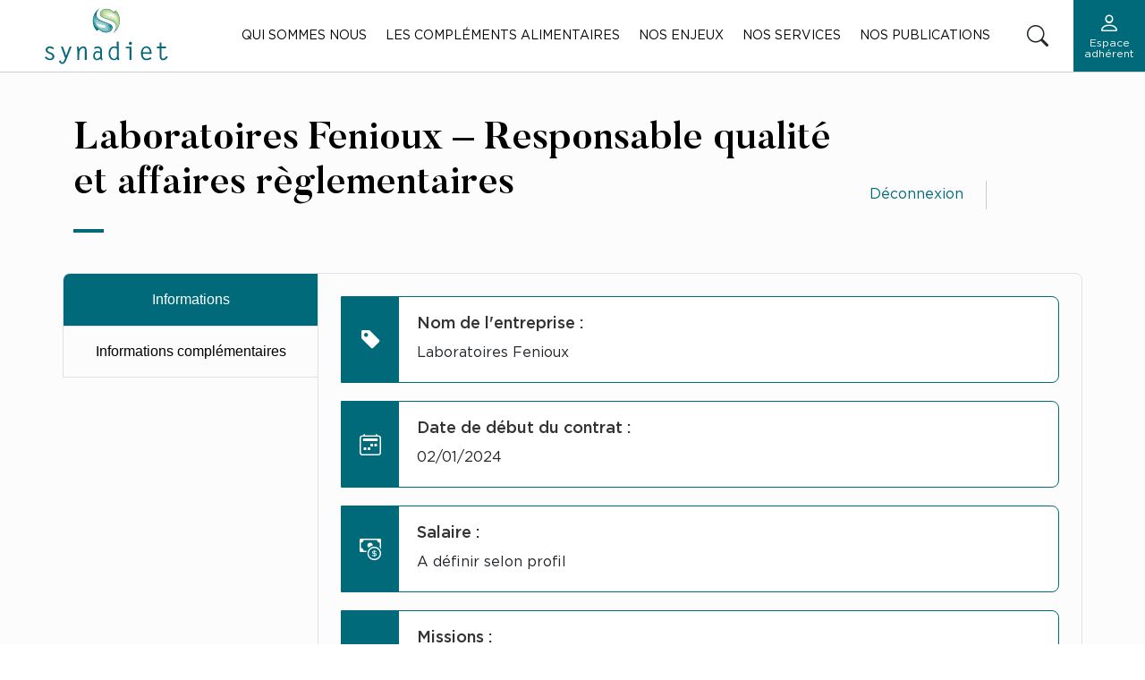

--- FILE ---
content_type: text/html; charset=utf-8
request_url: https://www.synadiet.org/offres-emploi/laboratoires-fenioux-responsable-qualite-et-affaires-reglementaires/
body_size: 15653
content:
<!DOCTYPE html>
<html lang="fr-FR">

    <head>
    <title>Laboratoires Fenioux - Responsable qualité et affaires règlementaires - Synadiet</title>
    <meta charset="UTF-8" />
    <meta http-equiv="X-UA-Compatible" content="IE=edge,chrome=1">
    <meta name="format-detection" content="telephone=no">
    <meta name="viewport" content="width=device-width, initial-scale=1.0">
    <link rel="pingback" href="https://www.synadiet.org/wp/xmlrpc.php" />

    <link rel="apple-touch-icon" sizes="152x152" href="/app/themes/celaneo/assets/img/favicon/apple-touch-icon.png">
    <link rel="icon" type="image/png" sizes="32x32" href="/app/themes/celaneo/assets/img/favicon/favicon-32x32.png">
    <link rel="icon" type="image/png" sizes="16x16" href="/app/themes/celaneo/assets/img/favicon/favicon-16x16.png">
    <link rel="manifest" href="/app/themes/celaneo/assets/img/favicon/site.webmanifest">
    <link rel="mask-icon" href="/app/themes/celaneo/assets/img/favicon/safari-pinned-tab.svg" color="#5bbad5">
    <meta name="msapplication-TileColor" content="#da532c">
    <meta name="theme-color" content="#ffffff">

    <meta name="google-site-verification" content="EfJdN-KXD0pPrwz0w-IClhdizP4DG4bcy7CEUojYkMQ" />

    <meta name='robots' content='index, follow, max-image-preview:large, max-snippet:-1, max-video-preview:-1' />
	<style>img:is([sizes="auto" i], [sizes^="auto," i]) { contain-intrinsic-size: 3000px 1500px }</style>
	
	<!-- This site is optimized with the Yoast SEO plugin v25.5 - https://yoast.com/wordpress/plugins/seo/ -->
	<link rel="canonical" href="https://www.synadiet.org/offres-emploi/laboratoires-fenioux-responsable-qualite-et-affaires-reglementaires/" />
	<meta property="og:locale" content="fr_FR" />
	<meta property="og:type" content="article" />
	<meta property="og:title" content="Laboratoires Fenioux - Responsable qualité et affaires règlementaires - Synadiet" />
	<meta property="og:url" content="https://www.synadiet.org/offres-emploi/laboratoires-fenioux-responsable-qualite-et-affaires-reglementaires/" />
	<meta property="og:site_name" content="Synadiet" />
	<meta name="twitter:card" content="summary_large_image" />
	<script type="application/ld+json" class="yoast-schema-graph">{"@context":"https://schema.org","@graph":[{"@type":"WebPage","@id":"https://www.synadiet.org/offres-emploi/laboratoires-fenioux-responsable-qualite-et-affaires-reglementaires/","url":"https://www.synadiet.org/offres-emploi/laboratoires-fenioux-responsable-qualite-et-affaires-reglementaires/","name":"Laboratoires Fenioux - Responsable qualité et affaires règlementaires - Synadiet","isPartOf":{"@id":"https://www.synadiet.org/#website"},"datePublished":"2023-12-07T09:03:28+00:00","breadcrumb":{"@id":"https://www.synadiet.org/offres-emploi/laboratoires-fenioux-responsable-qualite-et-affaires-reglementaires/#breadcrumb"},"inLanguage":"fr-FR","potentialAction":[{"@type":"ReadAction","target":["https://www.synadiet.org/offres-emploi/laboratoires-fenioux-responsable-qualite-et-affaires-reglementaires/"]}]},{"@type":"BreadcrumbList","@id":"https://www.synadiet.org/offres-emploi/laboratoires-fenioux-responsable-qualite-et-affaires-reglementaires/#breadcrumb","itemListElement":[{"@type":"ListItem","position":1,"name":"Home","item":"https://www.synadiet.org/"},{"@type":"ListItem","position":2,"name":"Offres d'emploi","item":"https://www.synadiet.org/offres-emploi/"},{"@type":"ListItem","position":3,"name":"Laboratoires Fenioux &#8211; Responsable qualité et affaires règlementaires"}]},{"@type":"WebSite","@id":"https://www.synadiet.org/#website","url":"https://www.synadiet.org/","name":"Synadiet","description":"Un syndicat engagé pour le secteur des compléments alimentaires et des produits de santé naturelle","potentialAction":[{"@type":"SearchAction","target":{"@type":"EntryPoint","urlTemplate":"https://www.synadiet.org/?s={search_term_string}"},"query-input":{"@type":"PropertyValueSpecification","valueRequired":true,"valueName":"search_term_string"}}],"inLanguage":"fr-FR"}]}</script>
	<!-- / Yoast SEO plugin. -->


<link rel='dns-prefetch' href='//code.jquery.com' />
<link rel='dns-prefetch' href='//cdn.datatables.net' />
<link rel='dns-prefetch' href='//kit.fontawesome.com' />
<script type="text/javascript">
/* <![CDATA[ */
window._wpemojiSettings = {"baseUrl":"https:\/\/s.w.org\/images\/core\/emoji\/16.0.1\/72x72\/","ext":".png","svgUrl":"https:\/\/s.w.org\/images\/core\/emoji\/16.0.1\/svg\/","svgExt":".svg","source":{"concatemoji":"https:\/\/www.synadiet.org\/wp\/wp-includes\/js\/wp-emoji-release.min.js?ver=6.8.2"}};
/*! This file is auto-generated */
!function(s,n){var o,i,e;function c(e){try{var t={supportTests:e,timestamp:(new Date).valueOf()};sessionStorage.setItem(o,JSON.stringify(t))}catch(e){}}function p(e,t,n){e.clearRect(0,0,e.canvas.width,e.canvas.height),e.fillText(t,0,0);var t=new Uint32Array(e.getImageData(0,0,e.canvas.width,e.canvas.height).data),a=(e.clearRect(0,0,e.canvas.width,e.canvas.height),e.fillText(n,0,0),new Uint32Array(e.getImageData(0,0,e.canvas.width,e.canvas.height).data));return t.every(function(e,t){return e===a[t]})}function u(e,t){e.clearRect(0,0,e.canvas.width,e.canvas.height),e.fillText(t,0,0);for(var n=e.getImageData(16,16,1,1),a=0;a<n.data.length;a++)if(0!==n.data[a])return!1;return!0}function f(e,t,n,a){switch(t){case"flag":return n(e,"\ud83c\udff3\ufe0f\u200d\u26a7\ufe0f","\ud83c\udff3\ufe0f\u200b\u26a7\ufe0f")?!1:!n(e,"\ud83c\udde8\ud83c\uddf6","\ud83c\udde8\u200b\ud83c\uddf6")&&!n(e,"\ud83c\udff4\udb40\udc67\udb40\udc62\udb40\udc65\udb40\udc6e\udb40\udc67\udb40\udc7f","\ud83c\udff4\u200b\udb40\udc67\u200b\udb40\udc62\u200b\udb40\udc65\u200b\udb40\udc6e\u200b\udb40\udc67\u200b\udb40\udc7f");case"emoji":return!a(e,"\ud83e\udedf")}return!1}function g(e,t,n,a){var r="undefined"!=typeof WorkerGlobalScope&&self instanceof WorkerGlobalScope?new OffscreenCanvas(300,150):s.createElement("canvas"),o=r.getContext("2d",{willReadFrequently:!0}),i=(o.textBaseline="top",o.font="600 32px Arial",{});return e.forEach(function(e){i[e]=t(o,e,n,a)}),i}function t(e){var t=s.createElement("script");t.src=e,t.defer=!0,s.head.appendChild(t)}"undefined"!=typeof Promise&&(o="wpEmojiSettingsSupports",i=["flag","emoji"],n.supports={everything:!0,everythingExceptFlag:!0},e=new Promise(function(e){s.addEventListener("DOMContentLoaded",e,{once:!0})}),new Promise(function(t){var n=function(){try{var e=JSON.parse(sessionStorage.getItem(o));if("object"==typeof e&&"number"==typeof e.timestamp&&(new Date).valueOf()<e.timestamp+604800&&"object"==typeof e.supportTests)return e.supportTests}catch(e){}return null}();if(!n){if("undefined"!=typeof Worker&&"undefined"!=typeof OffscreenCanvas&&"undefined"!=typeof URL&&URL.createObjectURL&&"undefined"!=typeof Blob)try{var e="postMessage("+g.toString()+"("+[JSON.stringify(i),f.toString(),p.toString(),u.toString()].join(",")+"));",a=new Blob([e],{type:"text/javascript"}),r=new Worker(URL.createObjectURL(a),{name:"wpTestEmojiSupports"});return void(r.onmessage=function(e){c(n=e.data),r.terminate(),t(n)})}catch(e){}c(n=g(i,f,p,u))}t(n)}).then(function(e){for(var t in e)n.supports[t]=e[t],n.supports.everything=n.supports.everything&&n.supports[t],"flag"!==t&&(n.supports.everythingExceptFlag=n.supports.everythingExceptFlag&&n.supports[t]);n.supports.everythingExceptFlag=n.supports.everythingExceptFlag&&!n.supports.flag,n.DOMReady=!1,n.readyCallback=function(){n.DOMReady=!0}}).then(function(){return e}).then(function(){var e;n.supports.everything||(n.readyCallback(),(e=n.source||{}).concatemoji?t(e.concatemoji):e.wpemoji&&e.twemoji&&(t(e.twemoji),t(e.wpemoji)))}))}((window,document),window._wpemojiSettings);
/* ]]> */
</script>
<style id='wp-emoji-styles-inline-css' type='text/css'>

	img.wp-smiley, img.emoji {
		display: inline !important;
		border: none !important;
		box-shadow: none !important;
		height: 1em !important;
		width: 1em !important;
		margin: 0 0.07em !important;
		vertical-align: -0.1em !important;
		background: none !important;
		padding: 0 !important;
	}
</style>
<link rel='stylesheet' id='wp-block-library-css' href='https://www.synadiet.org/wp/wp-includes/css/dist/block-library/style.min.css?ver=6.8.2' type='text/css' media='all' />
<style id='atbs-tab-style-inline-css' type='text/css'>


</style>
<style id='atbs-tabs-style-inline-css' type='text/css'>
@keyframes fadeIn{0%{opacity:0}to{opacity:1}}.wp-block-atbs-tabs .tabs-nav{overflow:hidden;z-index:1}.wp-block-atbs-tabs .tabs-titles{background-color:#81a5ff;display:flex;flex-direction:column;justify-content:space-between;list-style:none;margin:0;padding:0}.wp-block-atbs-tabs .tabs-titles .tab-title{align-items:center;box-sizing:border-box;color:#fff;cursor:pointer;display:flex;gap:8px;justify-content:center;list-style:none;padding:15px;transition:all .3s ease;width:100%}.wp-block-atbs-tabs .tabs-titles .tab-title.icon_left{flex-direction:row}.wp-block-atbs-tabs .tabs-titles .tab-title.icon_right{flex-direction:row-reverse}.wp-block-atbs-tabs .tabs-titles .tab-title.icon_top{flex-direction:column}.wp-block-atbs-tabs .tabs-titles .tab-title.icon_bottom{flex-direction:column-reverse}.wp-block-atbs-tabs .tabs-titles .tab-title.active{background-color:#4876e9}.wp-block-atbs-tabs .tabs-titles .tab-title .tab-title-media{line-height:1!important}.wp-block-atbs-tabs .tabs-titles .tab-title .tab-title-media svg{height:20px;width:auto}.wp-block-atbs-tabs .tabs-container{display:flex;flex-direction:column;gap:0}.wp-block-atbs-tabs .tabs-content{background-color:#eee;box-sizing:border-box;padding:15px}.wp-block-atbs-tabs .wp-block-atbs-tab p{margin:0 0 15px}@media(min-width:991px){.wp-block-atbs-tabs .tabs-titles{flex-direction:row}}

</style>
<link rel='stylesheet' id='atbs-blocks-bootstrap-icons-css' href='https://www.synadiet.org/app/plugins/advanced-tabs-block/./assets/css/bootstrap-icons.min.css?ver=1.2.4' type='text/css' media='all' />
<style id='global-styles-inline-css' type='text/css'>
:root{--wp--preset--aspect-ratio--square: 1;--wp--preset--aspect-ratio--4-3: 4/3;--wp--preset--aspect-ratio--3-4: 3/4;--wp--preset--aspect-ratio--3-2: 3/2;--wp--preset--aspect-ratio--2-3: 2/3;--wp--preset--aspect-ratio--16-9: 16/9;--wp--preset--aspect-ratio--9-16: 9/16;--wp--preset--color--black: #000000;--wp--preset--color--cyan-bluish-gray: #abb8c3;--wp--preset--color--white: #ffffff;--wp--preset--color--pale-pink: #f78da7;--wp--preset--color--vivid-red: #cf2e2e;--wp--preset--color--luminous-vivid-orange: #ff6900;--wp--preset--color--luminous-vivid-amber: #fcb900;--wp--preset--color--light-green-cyan: #7bdcb5;--wp--preset--color--vivid-green-cyan: #00d084;--wp--preset--color--pale-cyan-blue: #8ed1fc;--wp--preset--color--vivid-cyan-blue: #0693e3;--wp--preset--color--vivid-purple: #9b51e0;--wp--preset--color--primary: #006A7A;--wp--preset--color--grey: #9d9d9c;--wp--preset--color--grey-light: #F2F8FD;--wp--preset--gradient--vivid-cyan-blue-to-vivid-purple: linear-gradient(135deg,rgba(6,147,227,1) 0%,rgb(155,81,224) 100%);--wp--preset--gradient--light-green-cyan-to-vivid-green-cyan: linear-gradient(135deg,rgb(122,220,180) 0%,rgb(0,208,130) 100%);--wp--preset--gradient--luminous-vivid-amber-to-luminous-vivid-orange: linear-gradient(135deg,rgba(252,185,0,1) 0%,rgba(255,105,0,1) 100%);--wp--preset--gradient--luminous-vivid-orange-to-vivid-red: linear-gradient(135deg,rgba(255,105,0,1) 0%,rgb(207,46,46) 100%);--wp--preset--gradient--very-light-gray-to-cyan-bluish-gray: linear-gradient(135deg,rgb(238,238,238) 0%,rgb(169,184,195) 100%);--wp--preset--gradient--cool-to-warm-spectrum: linear-gradient(135deg,rgb(74,234,220) 0%,rgb(151,120,209) 20%,rgb(207,42,186) 40%,rgb(238,44,130) 60%,rgb(251,105,98) 80%,rgb(254,248,76) 100%);--wp--preset--gradient--blush-light-purple: linear-gradient(135deg,rgb(255,206,236) 0%,rgb(152,150,240) 100%);--wp--preset--gradient--blush-bordeaux: linear-gradient(135deg,rgb(254,205,165) 0%,rgb(254,45,45) 50%,rgb(107,0,62) 100%);--wp--preset--gradient--luminous-dusk: linear-gradient(135deg,rgb(255,203,112) 0%,rgb(199,81,192) 50%,rgb(65,88,208) 100%);--wp--preset--gradient--pale-ocean: linear-gradient(135deg,rgb(255,245,203) 0%,rgb(182,227,212) 50%,rgb(51,167,181) 100%);--wp--preset--gradient--electric-grass: linear-gradient(135deg,rgb(202,248,128) 0%,rgb(113,206,126) 100%);--wp--preset--gradient--midnight: linear-gradient(135deg,rgb(2,3,129) 0%,rgb(40,116,252) 100%);--wp--preset--font-size--small: 13px;--wp--preset--font-size--medium: 20px;--wp--preset--font-size--large: 36px;--wp--preset--font-size--x-large: 42px;--wp--preset--spacing--20: 0.44rem;--wp--preset--spacing--30: 0.67rem;--wp--preset--spacing--40: 1rem;--wp--preset--spacing--50: 1.5rem;--wp--preset--spacing--60: 2.25rem;--wp--preset--spacing--70: 3.38rem;--wp--preset--spacing--80: 5.06rem;--wp--preset--shadow--natural: 6px 6px 9px rgba(0, 0, 0, 0.2);--wp--preset--shadow--deep: 12px 12px 50px rgba(0, 0, 0, 0.4);--wp--preset--shadow--sharp: 6px 6px 0px rgba(0, 0, 0, 0.2);--wp--preset--shadow--outlined: 6px 6px 0px -3px rgba(255, 255, 255, 1), 6px 6px rgba(0, 0, 0, 1);--wp--preset--shadow--crisp: 6px 6px 0px rgba(0, 0, 0, 1);}:root { --wp--style--global--content-size: 90%;--wp--style--global--wide-size: 1000px; }:where(body) { margin: 0; }.wp-site-blocks > .alignleft { float: left; margin-right: 2em; }.wp-site-blocks > .alignright { float: right; margin-left: 2em; }.wp-site-blocks > .aligncenter { justify-content: center; margin-left: auto; margin-right: auto; }:where(.wp-site-blocks) > * { margin-block-start: 24px; margin-block-end: 0; }:where(.wp-site-blocks) > :first-child { margin-block-start: 0; }:where(.wp-site-blocks) > :last-child { margin-block-end: 0; }:root { --wp--style--block-gap: 24px; }:root :where(.is-layout-flow) > :first-child{margin-block-start: 0;}:root :where(.is-layout-flow) > :last-child{margin-block-end: 0;}:root :where(.is-layout-flow) > *{margin-block-start: 24px;margin-block-end: 0;}:root :where(.is-layout-constrained) > :first-child{margin-block-start: 0;}:root :where(.is-layout-constrained) > :last-child{margin-block-end: 0;}:root :where(.is-layout-constrained) > *{margin-block-start: 24px;margin-block-end: 0;}:root :where(.is-layout-flex){gap: 24px;}:root :where(.is-layout-grid){gap: 24px;}.is-layout-flow > .alignleft{float: left;margin-inline-start: 0;margin-inline-end: 2em;}.is-layout-flow > .alignright{float: right;margin-inline-start: 2em;margin-inline-end: 0;}.is-layout-flow > .aligncenter{margin-left: auto !important;margin-right: auto !important;}.is-layout-constrained > .alignleft{float: left;margin-inline-start: 0;margin-inline-end: 2em;}.is-layout-constrained > .alignright{float: right;margin-inline-start: 2em;margin-inline-end: 0;}.is-layout-constrained > .aligncenter{margin-left: auto !important;margin-right: auto !important;}.is-layout-constrained > :where(:not(.alignleft):not(.alignright):not(.alignfull)){max-width: var(--wp--style--global--content-size);margin-left: auto !important;margin-right: auto !important;}.is-layout-constrained > .alignwide{max-width: var(--wp--style--global--wide-size);}body .is-layout-flex{display: flex;}.is-layout-flex{flex-wrap: wrap;align-items: center;}.is-layout-flex > :is(*, div){margin: 0;}body .is-layout-grid{display: grid;}.is-layout-grid > :is(*, div){margin: 0;}body{font-family: GothamPro;font-size: 16px;font-weight: 300;line-height: 24px;margin-top: 0;margin-right: 0;margin-bottom: 0;margin-left: 0;padding-top: 0px;padding-right: 0px;padding-bottom: 0px;padding-left: 0px;}a:where(:not(.wp-element-button)){color: var(--wp--preset--color--foreground);text-decoration: underline;}h1{font-family: Butler;font-size: 42px;font-weight: 700;}h2{font-family: Butler;font-size: 36px;font-weight: 700;line-height: 40px;}h3{font-family: Butler;font-size: 24px;font-weight: 700;}h4{font-family: Butler;font-size: 20px;font-weight: 700;}h5{font-family: Butler;font-size: 16px;font-weight: 700;}:root :where(.wp-element-button, .wp-block-button__link){background-color: #32373c;border-width: 0;color: #fff;font-family: inherit;font-size: inherit;line-height: inherit;padding: calc(0.667em + 2px) calc(1.333em + 2px);text-decoration: none;}.has-black-color{color: var(--wp--preset--color--black) !important;}.has-cyan-bluish-gray-color{color: var(--wp--preset--color--cyan-bluish-gray) !important;}.has-white-color{color: var(--wp--preset--color--white) !important;}.has-pale-pink-color{color: var(--wp--preset--color--pale-pink) !important;}.has-vivid-red-color{color: var(--wp--preset--color--vivid-red) !important;}.has-luminous-vivid-orange-color{color: var(--wp--preset--color--luminous-vivid-orange) !important;}.has-luminous-vivid-amber-color{color: var(--wp--preset--color--luminous-vivid-amber) !important;}.has-light-green-cyan-color{color: var(--wp--preset--color--light-green-cyan) !important;}.has-vivid-green-cyan-color{color: var(--wp--preset--color--vivid-green-cyan) !important;}.has-pale-cyan-blue-color{color: var(--wp--preset--color--pale-cyan-blue) !important;}.has-vivid-cyan-blue-color{color: var(--wp--preset--color--vivid-cyan-blue) !important;}.has-vivid-purple-color{color: var(--wp--preset--color--vivid-purple) !important;}.has-primary-color{color: var(--wp--preset--color--primary) !important;}.has-grey-color{color: var(--wp--preset--color--grey) !important;}.has-grey-light-color{color: var(--wp--preset--color--grey-light) !important;}.has-black-background-color{background-color: var(--wp--preset--color--black) !important;}.has-cyan-bluish-gray-background-color{background-color: var(--wp--preset--color--cyan-bluish-gray) !important;}.has-white-background-color{background-color: var(--wp--preset--color--white) !important;}.has-pale-pink-background-color{background-color: var(--wp--preset--color--pale-pink) !important;}.has-vivid-red-background-color{background-color: var(--wp--preset--color--vivid-red) !important;}.has-luminous-vivid-orange-background-color{background-color: var(--wp--preset--color--luminous-vivid-orange) !important;}.has-luminous-vivid-amber-background-color{background-color: var(--wp--preset--color--luminous-vivid-amber) !important;}.has-light-green-cyan-background-color{background-color: var(--wp--preset--color--light-green-cyan) !important;}.has-vivid-green-cyan-background-color{background-color: var(--wp--preset--color--vivid-green-cyan) !important;}.has-pale-cyan-blue-background-color{background-color: var(--wp--preset--color--pale-cyan-blue) !important;}.has-vivid-cyan-blue-background-color{background-color: var(--wp--preset--color--vivid-cyan-blue) !important;}.has-vivid-purple-background-color{background-color: var(--wp--preset--color--vivid-purple) !important;}.has-primary-background-color{background-color: var(--wp--preset--color--primary) !important;}.has-grey-background-color{background-color: var(--wp--preset--color--grey) !important;}.has-grey-light-background-color{background-color: var(--wp--preset--color--grey-light) !important;}.has-black-border-color{border-color: var(--wp--preset--color--black) !important;}.has-cyan-bluish-gray-border-color{border-color: var(--wp--preset--color--cyan-bluish-gray) !important;}.has-white-border-color{border-color: var(--wp--preset--color--white) !important;}.has-pale-pink-border-color{border-color: var(--wp--preset--color--pale-pink) !important;}.has-vivid-red-border-color{border-color: var(--wp--preset--color--vivid-red) !important;}.has-luminous-vivid-orange-border-color{border-color: var(--wp--preset--color--luminous-vivid-orange) !important;}.has-luminous-vivid-amber-border-color{border-color: var(--wp--preset--color--luminous-vivid-amber) !important;}.has-light-green-cyan-border-color{border-color: var(--wp--preset--color--light-green-cyan) !important;}.has-vivid-green-cyan-border-color{border-color: var(--wp--preset--color--vivid-green-cyan) !important;}.has-pale-cyan-blue-border-color{border-color: var(--wp--preset--color--pale-cyan-blue) !important;}.has-vivid-cyan-blue-border-color{border-color: var(--wp--preset--color--vivid-cyan-blue) !important;}.has-vivid-purple-border-color{border-color: var(--wp--preset--color--vivid-purple) !important;}.has-primary-border-color{border-color: var(--wp--preset--color--primary) !important;}.has-grey-border-color{border-color: var(--wp--preset--color--grey) !important;}.has-grey-light-border-color{border-color: var(--wp--preset--color--grey-light) !important;}.has-vivid-cyan-blue-to-vivid-purple-gradient-background{background: var(--wp--preset--gradient--vivid-cyan-blue-to-vivid-purple) !important;}.has-light-green-cyan-to-vivid-green-cyan-gradient-background{background: var(--wp--preset--gradient--light-green-cyan-to-vivid-green-cyan) !important;}.has-luminous-vivid-amber-to-luminous-vivid-orange-gradient-background{background: var(--wp--preset--gradient--luminous-vivid-amber-to-luminous-vivid-orange) !important;}.has-luminous-vivid-orange-to-vivid-red-gradient-background{background: var(--wp--preset--gradient--luminous-vivid-orange-to-vivid-red) !important;}.has-very-light-gray-to-cyan-bluish-gray-gradient-background{background: var(--wp--preset--gradient--very-light-gray-to-cyan-bluish-gray) !important;}.has-cool-to-warm-spectrum-gradient-background{background: var(--wp--preset--gradient--cool-to-warm-spectrum) !important;}.has-blush-light-purple-gradient-background{background: var(--wp--preset--gradient--blush-light-purple) !important;}.has-blush-bordeaux-gradient-background{background: var(--wp--preset--gradient--blush-bordeaux) !important;}.has-luminous-dusk-gradient-background{background: var(--wp--preset--gradient--luminous-dusk) !important;}.has-pale-ocean-gradient-background{background: var(--wp--preset--gradient--pale-ocean) !important;}.has-electric-grass-gradient-background{background: var(--wp--preset--gradient--electric-grass) !important;}.has-midnight-gradient-background{background: var(--wp--preset--gradient--midnight) !important;}.has-small-font-size{font-size: var(--wp--preset--font-size--small) !important;}.has-medium-font-size{font-size: var(--wp--preset--font-size--medium) !important;}.has-large-font-size{font-size: var(--wp--preset--font-size--large) !important;}.has-x-large-font-size{font-size: var(--wp--preset--font-size--x-large) !important;}
:root :where(.wp-block-button .wp-block-button__link){background-color: var(--wp--preset--color--primary);color: #FFFFFF;}
:root :where(.wp-block-pullquote){font-size: 1.5em;line-height: 1.6;}
</style>
<link rel='stylesheet' id='cookie-manager-css' href='https://www.synadiet.org/app/mu-plugins/cookie-manager/build/css/cookie-manager-public.css?ver=1.3.5' type='text/css' media='all' />
<link rel='stylesheet' id='SFSImainCss-css' href='https://www.synadiet.org/app/plugins/ultimate-social-media-icons/css/sfsi-style.css?ver=2.9.5' type='text/css' media='all' />
<link rel='stylesheet' id='datatable-style-bs5-css' href='https://cdn.datatables.net/1.12.1/css/dataTables.bootstrap5.min.css?ver=6.8.2' type='text/css' media='all' />
<link rel='stylesheet' id='theme-style-css' href='https://www.synadiet.org/app/themes/celaneo/build/css/main.css?id=6fb2b7ded563614e146166c297235d82&#038;ver=6.8.2' type='text/css' media='all' />
<script type="text/javascript" src="https://code.jquery.com/jquery-3.6.0.min.js?ver=6.8.2" id="jquery-js"></script>
<script type="text/javascript" src="https://www.synadiet.org/app/mu-plugins/cookie-manager/build/js/cookie-manager-public.js?ver=1.3.5" id="cookie-manager-js"></script>
<script type="text/javascript" src="https://www.synadiet.org/app/mu-plugins/cookie-manager/build/js/cookie-consent.js?ver=1.3.5" id="cookie-managercookie-consent-js"></script>
<link rel="https://api.w.org/" href="https://www.synadiet.org/wp-json/" /><link rel="alternate" title="JSON" type="application/json" href="https://www.synadiet.org/wp-json/wp/v2/offres-emploi/23315" /><link rel="EditURI" type="application/rsd+xml" title="RSD" href="https://www.synadiet.org/wp/xmlrpc.php?rsd" />
<meta name="generator" content="WordPress 6.8.2" />
<link rel='shortlink' href='https://www.synadiet.org/?p=23315' />
<link rel="alternate" title="oEmbed (JSON)" type="application/json+oembed" href="https://www.synadiet.org/wp-json/oembed/1.0/embed?url=https%3A%2F%2Fwww.synadiet.org%2Foffres-emploi%2Flaboratoires-fenioux-responsable-qualite-et-affaires-reglementaires%2F" />
<link rel="alternate" title="oEmbed (XML)" type="text/xml+oembed" href="https://www.synadiet.org/wp-json/oembed/1.0/embed?url=https%3A%2F%2Fwww.synadiet.org%2Foffres-emploi%2Flaboratoires-fenioux-responsable-qualite-et-affaires-reglementaires%2F&#038;format=xml" />
<link rel="icon" href="https://www.synadiet.org/app/uploads/2022/07/favicon-32x32-1.png" sizes="32x32" />
<link rel="icon" href="https://www.synadiet.org/app/uploads/2022/07/favicon-32x32-1.png" sizes="192x192" />
<link rel="apple-touch-icon" href="https://www.synadiet.org/app/uploads/2022/07/favicon-32x32-1.png" />
<meta name="msapplication-TileImage" content="https://www.synadiet.org/app/uploads/2022/07/favicon-32x32-1.png" />

</head>

    <body class="wp-singular offres-emploi-template-default single single-offres-emploi postid-23315 wp-theme-celaneo sfsi_actvite_theme_flat">
        <div id="page-content" class="page-content">

            <div class="overlay"></div>
            <a id="back_to_top"><i class="bi bi-arrow-up"></i></a>

                            <header class="header container-fluid g-0">
    <div class="header-desktop-container">
        <a class="logo" href="https://www.synadiet.org" title="Synadiet">
            <img class="logo" src="/app/themes/celaneo/assets/img/logo.svg" alt="Synadiet" width="138" height="63"/>
        </a>

        <div class="menu-container d-none d-lg-flex">
            <div class="menu-desktop">
                <nav class="d-none d-lg-flex">    <ul class="menu list-unstyled d-print-none">
                    <li class="menu-item dropdownmenu-item menu-item-type-custom menu-item-object-custom menu-item-has-children menu-item-9130">
                <div class="menu-label">
                    <a class="menu-link" target="_self" href="/qui-sommes-nous/presentation-et-missions/">Qui sommes nous</a>
                                            <div class="submenu-icon submenu-icon-click"><i class="bi bi-chevron-right"></i></div>
                                    </div>

                    <ul class="menu sub-menu list-unstyled d-print-none">
                    <li class="menu-item menu-item menu-item-type-post_type menu-item-object-page menu-item-253">
                <div class="menu-label">
                    <a class="menu-link" target="_self" href="https://www.synadiet.org/qui-sommes-nous/presentation-et-missions/">Présentation et missions</a>
                                    </div>

                            </li>
                    <li class="menu-item menu-item menu-item-type-post_type menu-item-object-page menu-item-254">
                <div class="menu-label">
                    <a class="menu-link" target="_self" href="https://www.synadiet.org/qui-sommes-nous/organisation/">Notre organisation</a>
                                    </div>

                            </li>
                    <li class="menu-item menu-item menu-item-type-post_type menu-item-object-page menu-item-266">
                <div class="menu-label">
                    <a class="menu-link" target="_self" href="https://www.synadiet.org/nos-adherents/">Nos adhérents</a>
                                    </div>

                            </li>
                    <li class="menu-item menu-item menu-item-type-post_type menu-item-object-page menu-item-255">
                <div class="menu-label">
                    <a class="menu-link" target="_self" href="https://www.synadiet.org/qui-sommes-nous/nos-partenaires/">Nos partenaires</a>
                                    </div>

                            </li>
            </ul>
            </li>
                    <li class="menu-item dropdownmenu-item menu-item-type-custom menu-item-object-custom menu-item-has-children menu-item-9583">
                <div class="menu-label">
                    <a class="menu-link" target="_self" href="/leur-role/">Les compléments alimentaires</a>
                                            <div class="submenu-icon submenu-icon-click"><i class="bi bi-chevron-right"></i></div>
                                    </div>

                    <ul class="menu sub-menu list-unstyled d-print-none">
                    <li class="menu-item menu-item menu-item-type-post_type menu-item-object-page menu-item-265">
                <div class="menu-label">
                    <a class="menu-link" target="_self" href="https://www.synadiet.org/leur-role/">Leur efficacité</a>
                                    </div>

                            </li>
                    <li class="menu-item menu-item menu-item-type-post_type menu-item-object-page menu-item-40712">
                <div class="menu-label">
                    <a class="menu-link" target="_self" href="https://www.synadiet.org/les-complements-alimentaires-sont-ils-surs/">Leur sécurité</a>
                                    </div>

                            </li>
                    <li class="menu-item menu-item menu-item-type-post_type menu-item-object-page menu-item-264">
                <div class="menu-label">
                    <a class="menu-link" target="_self" href="https://www.synadiet.org/les-complements-alimentaires/composition-complements-alimentaires/">Leur composition</a>
                                    </div>

                            </li>
                    <li class="menu-item menu-item menu-item-type-post_type menu-item-object-page menu-item-267">
                <div class="menu-label">
                    <a class="menu-link" target="_self" href="https://www.synadiet.org/les-complements-alimentaires/reglementation/">Leur règlementation</a>
                                    </div>

                            </li>
                    <li class="menu-item menu-item menu-item-type-post_type menu-item-object-page menu-item-37544">
                <div class="menu-label">
                    <a class="menu-link" target="_self" href="https://www.synadiet.org/la-filiere-francaise-des-complements-alimentaires-et-produits-de-sante-naturelle/">La filière française</a>
                                    </div>

                            </li>
                    <li class="menu-item menu-item menu-item-type-post_type menu-item-object-page menu-item-272">
                <div class="menu-label">
                    <a class="menu-link" target="_self" href="https://www.synadiet.org/les-complements-alimentaires/leur-consommation/">Leur consommation</a>
                                    </div>

                            </li>
            </ul>
            </li>
                    <li class="menu-item dropdownmenu-item menu-item-type-custom menu-item-object-custom menu-item-has-children menu-item-9585">
                <div class="menu-label">
                    <a class="menu-link" target="_self" href="/nos-enjeux/prevention-sante/">Nos enjeux</a>
                                            <div class="submenu-icon submenu-icon-click"><i class="bi bi-chevron-right"></i></div>
                                    </div>

                    <ul class="menu sub-menu list-unstyled d-print-none">
                    <li class="menu-item menu-item menu-item-type-post_type menu-item-object-page menu-item-291">
                <div class="menu-label">
                    <a class="menu-link" target="_self" href="https://www.synadiet.org/nos-enjeux/prevention-sante/">Prévention santé</a>
                                    </div>

                            </li>
                    <li class="menu-item menu-item menu-item-type-post_type menu-item-object-page menu-item-290">
                <div class="menu-label">
                    <a class="menu-link" target="_self" href="https://www.synadiet.org/nos-enjeux/innovation-et-efficacite/">Innovation et efficacité</a>
                                    </div>

                            </li>
                    <li class="menu-item menu-item menu-item-type-post_type menu-item-object-page menu-item-289">
                <div class="menu-label">
                    <a class="menu-link" target="_self" href="https://www.synadiet.org/nos-enjeux/securite-sanitaire/">Sécurité sanitaire</a>
                                    </div>

                            </li>
                    <li class="menu-item menu-item menu-item-type-post_type menu-item-object-page menu-item-288">
                <div class="menu-label">
                    <a class="menu-link" target="_self" href="https://www.synadiet.org/nos-enjeux/libre-circulation-complements-alimentaires/">Libre circulation</a>
                                    </div>

                            </li>
                    <li class="menu-item menu-item menu-item-type-post_type menu-item-object-page menu-item-287">
                <div class="menu-label">
                    <a class="menu-link" target="_self" href="https://www.synadiet.org/nos-enjeux/transition-ecologique/">Transition écologique</a>
                                    </div>

                            </li>
            </ul>
            </li>
                    <li class="menu-item dropdownmenu-item menu-item-type-custom menu-item-object-custom menu-item-has-children menu-item-9584">
                <div class="menu-label">
                    <a class="menu-link" target="_self" href="/nos-services/services-aux-adherents/">Nos services</a>
                                            <div class="submenu-icon submenu-icon-click"><i class="bi bi-chevron-right"></i></div>
                                    </div>

                    <ul class="menu sub-menu list-unstyled d-print-none">
                    <li class="menu-item menu-item menu-item-type-post_type menu-item-object-page menu-item-1584">
                <div class="menu-label">
                    <a class="menu-link" target="_self" href="https://www.synadiet.org/nos-services/services-aux-adherents/">Services aux adhérents</a>
                                    </div>

                            </li>
                    <li class="menu-item menu-item menu-item-type-post_type menu-item-object-page menu-item-1585">
                <div class="menu-label">
                    <a class="menu-link" target="_self" href="https://www.synadiet.org/nos-services/certificats-de-vente-libre/">Certificats de vente libre et bonnes pratiques de fabrication</a>
                                    </div>

                            </li>
                    <li class="menu-item menu-item menu-item-type-post_type menu-item-object-page menu-item-8431">
                <div class="menu-label">
                    <a class="menu-link" target="_self" href="https://www.synadiet.org/nos-services/formations/">Formations</a>
                                    </div>

                            </li>
                    <li class="menu-item menu-item menu-item-type-post_type menu-item-object-page menu-item-1586">
                <div class="menu-label">
                    <a class="menu-link" target="_self" href="https://www.synadiet.org/nos-services/formations-et-evenements/">Agenda sectoriel</a>
                                    </div>

                            </li>
                    <li class="menu-item menu-item menu-item-type-post_type menu-item-object-page menu-item-1857">
                <div class="menu-label">
                    <a class="menu-link" target="_self" href="https://www.synadiet.org/nos-services/emploi/">Espace emploi</a>
                                    </div>

                            </li>
            </ul>
            </li>
                    <li class="menu-item dropdownmenu-item menu-item-type-post_type menu-item-object-page current_page_parent menu-item-has-children menu-item-320">
                <div class="menu-label">
                    <a class="menu-link" target="_self" href="https://www.synadiet.org/nos-publications/">Nos publications</a>
                                            <div class="submenu-icon submenu-icon-click"><i class="bi bi-chevron-right"></i></div>
                                    </div>

                    <ul class="menu sub-menu list-unstyled d-print-none">
                    <li class="menu-item menu-item menu-item-type-custom menu-item-object-custom menu-item-2012">
                <div class="menu-label">
                    <a class="menu-link" target="_self" href="/nos-publications/?types_de_publications=communiques-de-presse">Communiqués de presse</a>
                                    </div>

                            </li>
                    <li class="menu-item menu-item menu-item-type-custom menu-item-object-custom menu-item-2013">
                <div class="menu-label">
                    <a class="menu-link" target="_self" href="/nos-publications/?types_de_publications=rapport-et-brochures">Rapports et brochures</a>
                                    </div>

                            </li>
                    <li class="menu-item menu-item menu-item-type-custom menu-item-object-custom menu-item-3916">
                <div class="menu-label">
                    <a class="menu-link" target="_self" href="/nos-publications/?types_de_publications=marche-et-consommateurs">Marché et consommateurs</a>
                                    </div>

                            </li>
                    <li class="menu-item menu-item menu-item-type-custom menu-item-object-custom menu-item-3917">
                <div class="menu-label">
                    <a class="menu-link" target="_self" href="/nos-publications/?types_de_publications=outils-techniques">Outils techniques</a>
                                    </div>

                            </li>
                    <li class="menu-item menu-item menu-item-type-custom menu-item-object-custom menu-item-2014">
                <div class="menu-label">
                    <a class="menu-link" target="_self" href="/nos-publications/?types_de_publications=videos-et-audios">Vidéos et Audios</a>
                                    </div>

                            </li>
            </ul>
            </li>
            </ul>
</nav>
            </div>
        </div>

        <div class="search-bar-container d-none d-lg-flex">
            <div class="search-bar" data-bs-toggle="modal" data-bs-target="#searchModal">
    <div class="search-button">
        <i class="bi bi-search"></i>
    </div>
</div>

<div class="modal fade" id="searchModal" tabindex="-1" aria-labelledby="searchModalLabel" aria-hidden="true">
    <div class="modal-dialog">
        <div class="modal-content">
            <div class="modal-header">
                <h5 class="modal-title" id="searchModalLabel">Rechercher sur notre site</h5>
                <button type="button" class="btn-close" data-bs-dismiss="modal" aria-label="Close"><i class="bi bi-x-lg"></i></button>
            </div>

            <div class="modal-body">
                <form action="https://www.synadiet.org" method="get" id="search-form" class="search-form">
                    <div class="input-group">
                        <input name="s" type="text" class="search-input form-control" placeholder="Search...">
                    </div>
                </form>
            </div>

            <div class="modal-footer">
                <button type="submit" form="search-form" class="btn btn-primary">Search</button>
            </div>
        </div>
    </div>
</div>
        </div>

                            
                    <a class="login-container d-none d-lg-flex" href="https://www.synadiet.org/connexion/">
                <i class="bi bi-person"></i>
                <span>Espace adhérent</span>
            </a>
            </div>

    <div class="header-mobile-container d-flex d-lg-none d-print-none">
        <div class="header-mobile">
            <div class="header-mobile__item home-container">
                <a href="https://www.synadiet.org" class="item-container">
                    <i class="bi bi-house-door"></i>
                    <span>Synadiet</span>
                </a>
            </div>

            <div class="header-mobile__item search-container">
                <div class="item-container">
                    <i class="bi bi-search"></i>
                    <span>Recherche</span>
                </div>

                <div class="panel-mobile menu-mobile">
                    <div class="title title-h1">Recherche</div>
                    <div class="search-bar" data-bs-toggle="modal" data-bs-target="#searchModal">
    <div class="search-button">
        <i class="bi bi-search"></i>
    </div>
</div>

<div class="modal fade" id="searchModal" tabindex="-1" aria-labelledby="searchModalLabel" aria-hidden="true">
    <div class="modal-dialog">
        <div class="modal-content">
            <div class="modal-header">
                <h5 class="modal-title" id="searchModalLabel">Rechercher sur notre site</h5>
                <button type="button" class="btn-close" data-bs-dismiss="modal" aria-label="Close"><i class="bi bi-x-lg"></i></button>
            </div>

            <div class="modal-body">
                <form action="https://www.synadiet.org" method="get" id="search-form" class="search-form">
                    <div class="input-group">
                        <input name="s" type="text" class="search-input form-control" placeholder="Search...">
                    </div>
                </form>
            </div>

            <div class="modal-footer">
                <button type="submit" form="search-form" class="btn btn-primary">Search</button>
            </div>
        </div>
    </div>
</div>
                </div>
            </div>

            <div class="header-mobile__item login-container">
                <div class="item-container">
                    <i class="bi bi-person"></i>
                    <span>Espace adhérent</span>
                </div>

                <div class="panel-mobile menu-mobile">
                    <div class="title title-h1">Espace adhérent</div>
                    <nav class="menu-mobile-nav d-flex d-lg-none">    <ul class="menu list-unstyled d-print-none">
                    <li class="menu-item dropdownmenu-item menu-item-type-post_type menu-item-object-espace-adherent menu-item-has-children menu-item-2587">
                <div class="menu-label">
                    <a class="menu-link" target="_self" href="https://www.synadiet.org/espace-adherent/publications/">Publications</a>
                                            <div class="submenu-icon submenu-icon-click"><i class="bi bi-chevron-right"></i></div>
                                    </div>

                    <ul class="menu sub-menu list-unstyled d-print-none">
                    <li class="menu-item menu-item menu-item-type-custom menu-item-object-custom menu-item-1026">
                <div class="menu-label">
                    <a class="menu-link" target="_self" href="/espace-adherent/publications/?types_de_publications_adherent=veilles">Veilles</a>
                                    </div>

                            </li>
                    <li class="menu-item menu-item menu-item-type-custom menu-item-object-custom menu-item-2612">
                <div class="menu-label">
                    <a class="menu-link" target="_self" href="/espace-adherent/publications/?types_de_publications_adherent=actualites-et-flash-infos">Actualités et flash infos</a>
                                    </div>

                            </li>
                    <li class="menu-item menu-item menu-item-type-custom menu-item-object-custom menu-item-2611">
                <div class="menu-label">
                    <a class="menu-link" target="_self" href="/espace-adherent/publications/?types_de_publications_adherent=consultations-et-appels-a-donnees">Consultations et appel à données</a>
                                    </div>

                            </li>
                    <li class="menu-item menu-item menu-item-type-custom menu-item-object-custom menu-item-2613">
                <div class="menu-label">
                    <a class="menu-link" target="_self" href="/espace-adherent/publications/?types_de_publications_adherent=comptes-rendus-de-reunion">Comptes-rendus de réunion</a>
                                    </div>

                            </li>
                    <li class="menu-item menu-item menu-item-type-custom menu-item-object-custom menu-item-2614">
                <div class="menu-label">
                    <a class="menu-link" target="_self" href="/espace-adherent/publications/?types_de_publications_adherent=brochures-et-rapports">Rapports et brochures</a>
                                    </div>

                            </li>
                    <li class="menu-item menu-item menu-item-type-custom menu-item-object-custom menu-item-9065">
                <div class="menu-label">
                    <a class="menu-link" target="_self" href="/espace-adherent/publications/?types_de_publications_adherent=evenements">Evénements</a>
                                    </div>

                            </li>
            </ul>
            </li>
                    <li class="menu-item dropdownmenu-item menu-item-type-post_type menu-item-object-espace-adherent menu-item-has-children menu-item-2589">
                <div class="menu-label">
                    <a class="menu-link" target="_self" href="https://www.synadiet.org/espace-adherent/outils-pratiques/">Outils pratiques</a>
                                            <div class="submenu-icon submenu-icon-click"><i class="bi bi-chevron-right"></i></div>
                                    </div>

                    <ul class="menu sub-menu list-unstyled d-print-none">
                    <li class="menu-item menu-item menu-item-type-custom menu-item-object-custom menu-item-9063">
                <div class="menu-label">
                    <a class="menu-link" target="_self" href="/espace-adherent/outils-pratiques/?types_outils_pratiques=reglementaire">Règlementaire</a>
                                    </div>

                            </li>
                    <li class="menu-item menu-item menu-item-type-custom menu-item-object-custom menu-item-9061">
                <div class="menu-label">
                    <a class="menu-link" target="_self" href="/espace-adherent/outils-pratiques/?types_outils_pratiques=politique">Politique</a>
                                    </div>

                            </li>
                    <li class="menu-item menu-item menu-item-type-custom menu-item-object-custom menu-item-9062">
                <div class="menu-label">
                    <a class="menu-link" target="_self" href="/espace-adherent/outils-pratiques/?types_outils_pratiques=qualite">Qualité</a>
                                    </div>

                            </li>
                    <li class="menu-item menu-item menu-item-type-custom menu-item-object-custom menu-item-9064">
                <div class="menu-label">
                    <a class="menu-link" target="_self" href="/espace-adherent/outils-pratiques/?types_outils_pratiques=scientifique">Scientifique</a>
                                    </div>

                            </li>
            </ul>
            </li>
                    <li class="menu-item dropdownmenu-item menu-item-type-post_type menu-item-object-espace-adherent menu-item-has-children menu-item-2588">
                <div class="menu-label">
                    <a class="menu-link" target="_self" href="https://www.synadiet.org/espace-adherent/services/">Services</a>
                                            <div class="submenu-icon submenu-icon-click"><i class="bi bi-chevron-right"></i></div>
                                    </div>

                    <ul class="menu sub-menu list-unstyled d-print-none">
                    <li class="menu-item menu-item menu-item-type-post_type menu-item-object-page menu-item-9440">
                <div class="menu-label">
                    <a class="menu-link" target="_self" href="https://www.synadiet.org/nos-services/certificats-de-vente-libre/commander-un-certificat-de-vente-libre/">Commander un certificat de vente libre</a>
                                    </div>

                            </li>
                    <li class="menu-item menu-item menu-item-type-post_type menu-item-object-espace-adherent menu-item-2605">
                <div class="menu-label">
                    <a class="menu-link" target="_self" href="https://www.synadiet.org/espace-adherent/services/sinscrire-a-un-evenement-ou-formation/">S’inscrire à un événement ou formation</a>
                                    </div>

                            </li>
                    <li class="menu-item menu-item menu-item-type-post_type menu-item-object-espace-adherent menu-item-2604">
                <div class="menu-label">
                    <a class="menu-link" target="_self" href="https://www.synadiet.org/espace-adherent/services/consulter-lannuaire-des-adherents/">Consulter l’annuaire des adhérents</a>
                                    </div>

                            </li>
                    <li class="menu-item menu-item menu-item-type-post_type menu-item-object-espace-adherent menu-item-7753">
                <div class="menu-label">
                    <a class="menu-link" target="_self" href="https://www.synadiet.org/espace-adherent/services/espace-emploi/">Recruter ou postuler sur l'espace emploi</a>
                                    </div>

                            </li>
                    <li class="menu-item menu-item menu-item-type-post_type menu-item-object-espace-adherent menu-item-2602">
                <div class="menu-label">
                    <a class="menu-link" target="_self" href="https://www.synadiet.org/espace-adherent/services/interroger-synadiet/">Interroger Synadiet</a>
                                    </div>

                            </li>
                    <li class="menu-item menu-item menu-item-type-post_type menu-item-object-espace-adherent menu-item-2601">
                <div class="menu-label">
                    <a class="menu-link" target="_self" href="https://www.synadiet.org/espace-adherent/services/participer-a-des-groupes-de-projets/">Participer à des groupes de travail et commission</a>
                                    </div>

                            </li>
            </ul>
            </li>
                    <li class="menu-item dropdownmenu-item menu-item-type-post_type menu-item-object-page menu-item-has-children menu-item-1025">
                <div class="menu-label">
                    <a class="menu-link" target="_self" href="https://www.synadiet.org/mon-compte/tableau-de-bord/">Mon compte</a>
                                            <div class="submenu-icon submenu-icon-click"><i class="bi bi-chevron-right"></i></div>
                                    </div>

                    <ul class="menu sub-menu list-unstyled d-print-none">
                    <li class="menu-item menu-item menu-item-type-post_type menu-item-object-page menu-item-12225">
                <div class="menu-label">
                    <a class="menu-link" target="_self" href="https://www.synadiet.org/mon-compte/modifier-les-informations-de-mon-entreprise/">Mon entreprise</a>
                                    </div>

                            </li>
                    <li class="menu-item menu-item menu-item-type-custom menu-item-object-custom menu-item-28521">
                <div class="menu-label">
                    <a class="menu-link" target="_self" href="https://www.synadiet.org/espace-adherent/entreprise/filiales/">Mes filiales</a>
                                    </div>

                            </li>
                    <li class="menu-item menu-item menu-item-type-post_type menu-item-object-page menu-item-25889">
                <div class="menu-label">
                    <a class="menu-link" target="_self" href="https://www.synadiet.org/mon-compte/mes-certificats/">Mes certificats</a>
                                    </div>

                            </li>
                    <li class="menu-item menu-item menu-item-type-custom menu-item-object-custom menu-item-25890">
                <div class="menu-label">
                    <a class="menu-link" target="_self" href="https://www.synadiet.org/espace-adherent/entreprise/offres-demploi/">Mes offres d'emploi</a>
                                    </div>

                            </li>
                    <li class="menu-item menu-item menu-item-type-post_type menu-item-object-page menu-item-2623">
                <div class="menu-label">
                    <a class="menu-link" target="_self" href="https://www.synadiet.org/mon-compte/mes-evenements/">Mes évènements</a>
                                    </div>

                            </li>
                    <li class="menu-item menu-item menu-item-type-post_type menu-item-object-page menu-item-2624">
                <div class="menu-label">
                    <a class="menu-link" target="_self" href="https://www.synadiet.org/mon-compte/mes-formations/">Mes formations</a>
                                    </div>

                            </li>
                    <li class="menu-item menu-item menu-item-type-post_type menu-item-object-page menu-item-2622">
                <div class="menu-label">
                    <a class="menu-link" target="_self" href="https://www.synadiet.org/mon-compte/mon-profil/">Mon profil</a>
                                    </div>

                            </li>
            </ul>
            </li>
            </ul>
</nav>
                </div>
            </div>

            <div class="header-mobile__item menu-container">
                <div class="item-container">
                    <i class="bi bi-list burger-button"></i>
                    <span>Menu</span>
                </div>

                <div class="panel-mobile menu-mobile">
                    <div class="title title-h1">Menu</div>
                    <nav class="menu-mobile-nav d-flex d-lg-none">    <ul class="menu list-unstyled d-print-none">
                    <li class="menu-item dropdownmenu-item menu-item-type-custom menu-item-object-custom menu-item-has-children menu-item-9130">
                <div class="menu-label">
                    <a class="menu-link" target="_self" href="/qui-sommes-nous/presentation-et-missions/">Qui sommes nous</a>
                                            <div class="submenu-icon submenu-icon-click"><i class="bi bi-chevron-right"></i></div>
                                    </div>

                    <ul class="menu sub-menu list-unstyled d-print-none">
                    <li class="menu-item menu-item menu-item-type-post_type menu-item-object-page menu-item-253">
                <div class="menu-label">
                    <a class="menu-link" target="_self" href="https://www.synadiet.org/qui-sommes-nous/presentation-et-missions/">Présentation et missions</a>
                                    </div>

                            </li>
                    <li class="menu-item menu-item menu-item-type-post_type menu-item-object-page menu-item-254">
                <div class="menu-label">
                    <a class="menu-link" target="_self" href="https://www.synadiet.org/qui-sommes-nous/organisation/">Notre organisation</a>
                                    </div>

                            </li>
                    <li class="menu-item menu-item menu-item-type-post_type menu-item-object-page menu-item-266">
                <div class="menu-label">
                    <a class="menu-link" target="_self" href="https://www.synadiet.org/nos-adherents/">Nos adhérents</a>
                                    </div>

                            </li>
                    <li class="menu-item menu-item menu-item-type-post_type menu-item-object-page menu-item-255">
                <div class="menu-label">
                    <a class="menu-link" target="_self" href="https://www.synadiet.org/qui-sommes-nous/nos-partenaires/">Nos partenaires</a>
                                    </div>

                            </li>
            </ul>
            </li>
                    <li class="menu-item dropdownmenu-item menu-item-type-custom menu-item-object-custom menu-item-has-children menu-item-9583">
                <div class="menu-label">
                    <a class="menu-link" target="_self" href="/leur-role/">Les compléments alimentaires</a>
                                            <div class="submenu-icon submenu-icon-click"><i class="bi bi-chevron-right"></i></div>
                                    </div>

                    <ul class="menu sub-menu list-unstyled d-print-none">
                    <li class="menu-item menu-item menu-item-type-post_type menu-item-object-page menu-item-265">
                <div class="menu-label">
                    <a class="menu-link" target="_self" href="https://www.synadiet.org/leur-role/">Leur efficacité</a>
                                    </div>

                            </li>
                    <li class="menu-item menu-item menu-item-type-post_type menu-item-object-page menu-item-40712">
                <div class="menu-label">
                    <a class="menu-link" target="_self" href="https://www.synadiet.org/les-complements-alimentaires-sont-ils-surs/">Leur sécurité</a>
                                    </div>

                            </li>
                    <li class="menu-item menu-item menu-item-type-post_type menu-item-object-page menu-item-264">
                <div class="menu-label">
                    <a class="menu-link" target="_self" href="https://www.synadiet.org/les-complements-alimentaires/composition-complements-alimentaires/">Leur composition</a>
                                    </div>

                            </li>
                    <li class="menu-item menu-item menu-item-type-post_type menu-item-object-page menu-item-267">
                <div class="menu-label">
                    <a class="menu-link" target="_self" href="https://www.synadiet.org/les-complements-alimentaires/reglementation/">Leur règlementation</a>
                                    </div>

                            </li>
                    <li class="menu-item menu-item menu-item-type-post_type menu-item-object-page menu-item-37544">
                <div class="menu-label">
                    <a class="menu-link" target="_self" href="https://www.synadiet.org/la-filiere-francaise-des-complements-alimentaires-et-produits-de-sante-naturelle/">La filière française</a>
                                    </div>

                            </li>
                    <li class="menu-item menu-item menu-item-type-post_type menu-item-object-page menu-item-272">
                <div class="menu-label">
                    <a class="menu-link" target="_self" href="https://www.synadiet.org/les-complements-alimentaires/leur-consommation/">Leur consommation</a>
                                    </div>

                            </li>
            </ul>
            </li>
                    <li class="menu-item dropdownmenu-item menu-item-type-custom menu-item-object-custom menu-item-has-children menu-item-9585">
                <div class="menu-label">
                    <a class="menu-link" target="_self" href="/nos-enjeux/prevention-sante/">Nos enjeux</a>
                                            <div class="submenu-icon submenu-icon-click"><i class="bi bi-chevron-right"></i></div>
                                    </div>

                    <ul class="menu sub-menu list-unstyled d-print-none">
                    <li class="menu-item menu-item menu-item-type-post_type menu-item-object-page menu-item-291">
                <div class="menu-label">
                    <a class="menu-link" target="_self" href="https://www.synadiet.org/nos-enjeux/prevention-sante/">Prévention santé</a>
                                    </div>

                            </li>
                    <li class="menu-item menu-item menu-item-type-post_type menu-item-object-page menu-item-290">
                <div class="menu-label">
                    <a class="menu-link" target="_self" href="https://www.synadiet.org/nos-enjeux/innovation-et-efficacite/">Innovation et efficacité</a>
                                    </div>

                            </li>
                    <li class="menu-item menu-item menu-item-type-post_type menu-item-object-page menu-item-289">
                <div class="menu-label">
                    <a class="menu-link" target="_self" href="https://www.synadiet.org/nos-enjeux/securite-sanitaire/">Sécurité sanitaire</a>
                                    </div>

                            </li>
                    <li class="menu-item menu-item menu-item-type-post_type menu-item-object-page menu-item-288">
                <div class="menu-label">
                    <a class="menu-link" target="_self" href="https://www.synadiet.org/nos-enjeux/libre-circulation-complements-alimentaires/">Libre circulation</a>
                                    </div>

                            </li>
                    <li class="menu-item menu-item menu-item-type-post_type menu-item-object-page menu-item-287">
                <div class="menu-label">
                    <a class="menu-link" target="_self" href="https://www.synadiet.org/nos-enjeux/transition-ecologique/">Transition écologique</a>
                                    </div>

                            </li>
            </ul>
            </li>
                    <li class="menu-item dropdownmenu-item menu-item-type-custom menu-item-object-custom menu-item-has-children menu-item-9584">
                <div class="menu-label">
                    <a class="menu-link" target="_self" href="/nos-services/services-aux-adherents/">Nos services</a>
                                            <div class="submenu-icon submenu-icon-click"><i class="bi bi-chevron-right"></i></div>
                                    </div>

                    <ul class="menu sub-menu list-unstyled d-print-none">
                    <li class="menu-item menu-item menu-item-type-post_type menu-item-object-page menu-item-1584">
                <div class="menu-label">
                    <a class="menu-link" target="_self" href="https://www.synadiet.org/nos-services/services-aux-adherents/">Services aux adhérents</a>
                                    </div>

                            </li>
                    <li class="menu-item menu-item menu-item-type-post_type menu-item-object-page menu-item-1585">
                <div class="menu-label">
                    <a class="menu-link" target="_self" href="https://www.synadiet.org/nos-services/certificats-de-vente-libre/">Certificats de vente libre et bonnes pratiques de fabrication</a>
                                    </div>

                            </li>
                    <li class="menu-item menu-item menu-item-type-post_type menu-item-object-page menu-item-8431">
                <div class="menu-label">
                    <a class="menu-link" target="_self" href="https://www.synadiet.org/nos-services/formations/">Formations</a>
                                    </div>

                            </li>
                    <li class="menu-item menu-item menu-item-type-post_type menu-item-object-page menu-item-1586">
                <div class="menu-label">
                    <a class="menu-link" target="_self" href="https://www.synadiet.org/nos-services/formations-et-evenements/">Agenda sectoriel</a>
                                    </div>

                            </li>
                    <li class="menu-item menu-item menu-item-type-post_type menu-item-object-page menu-item-1857">
                <div class="menu-label">
                    <a class="menu-link" target="_self" href="https://www.synadiet.org/nos-services/emploi/">Espace emploi</a>
                                    </div>

                            </li>
            </ul>
            </li>
                    <li class="menu-item dropdownmenu-item menu-item-type-post_type menu-item-object-page current_page_parent menu-item-has-children menu-item-320">
                <div class="menu-label">
                    <a class="menu-link" target="_self" href="https://www.synadiet.org/nos-publications/">Nos publications</a>
                                            <div class="submenu-icon submenu-icon-click"><i class="bi bi-chevron-right"></i></div>
                                    </div>

                    <ul class="menu sub-menu list-unstyled d-print-none">
                    <li class="menu-item menu-item menu-item-type-custom menu-item-object-custom menu-item-2012">
                <div class="menu-label">
                    <a class="menu-link" target="_self" href="/nos-publications/?types_de_publications=communiques-de-presse">Communiqués de presse</a>
                                    </div>

                            </li>
                    <li class="menu-item menu-item menu-item-type-custom menu-item-object-custom menu-item-2013">
                <div class="menu-label">
                    <a class="menu-link" target="_self" href="/nos-publications/?types_de_publications=rapport-et-brochures">Rapports et brochures</a>
                                    </div>

                            </li>
                    <li class="menu-item menu-item menu-item-type-custom menu-item-object-custom menu-item-3916">
                <div class="menu-label">
                    <a class="menu-link" target="_self" href="/nos-publications/?types_de_publications=marche-et-consommateurs">Marché et consommateurs</a>
                                    </div>

                            </li>
                    <li class="menu-item menu-item menu-item-type-custom menu-item-object-custom menu-item-3917">
                <div class="menu-label">
                    <a class="menu-link" target="_self" href="/nos-publications/?types_de_publications=outils-techniques">Outils techniques</a>
                                    </div>

                            </li>
                    <li class="menu-item menu-item menu-item-type-custom menu-item-object-custom menu-item-2014">
                <div class="menu-label">
                    <a class="menu-link" target="_self" href="/nos-publications/?types_de_publications=videos-et-audios">Vidéos et Audios</a>
                                    </div>

                            </li>
            </ul>
            </li>
            </ul>
</nav>
                </div>
            </div>
        </div>
    </div>
</header>
            
                <main class="main-content dashboard-container annuaire_single">
        <div class="container">
    <div class="dashboard-header">
        <h1 class="title title-underline">Laboratoires Fenioux &#8211; Responsable qualité et affaires règlementaires</h1>

        <div class="header-actions">
            <a id="userLogout" href="https://www.synadiet.org" class="link">Déconnexion</a>

            <div class="user-infos">
                <a href="https://www.synadiet.org/mon-compte/tableau-de-bord/" class="user-name">
                    <span> </span>
                </a>

                <a href="https://www.synadiet.org/mon-compte/tableau-de-bord/" class="user-avatar">
                    <div class="image-container">
                        <img src="" alt="">
                    </div>
                </a>
            </div>
        </div>
    </div>
</div>


        <div class="container annuaire_container">
            <div class="row">
                <nav class="col-12 col-md-3 nav_container">
                    <div class="nav flex-column nav-tabs" id="nav-tab" role="tablist">
                        <button class="nav-link active" id="informations_offre_emploi-tab" data-bs-toggle="tab" data-bs-target="#informations_offre_emploi" type="button" role="tab" aria-controls="informations_offre_emploi" aria-selected="true">Informations</button>

                                                    <button class="nav-link" id="informations_complementaires_offre_emploi-tab" data-bs-toggle="tab" data-bs-target="#informations_complementaires_offre_emploi" type="button" role="tab" aria-controls="informations_complementaires_offre_emploi" aria-selected="false">Informations complémentaires</button>
                        
                        
                                            </div>
                </nav>

                <div class="tab-content col-12 col-md-9" id="nav-tabContent">
                    <div class="tab-pane fade show active" id="informations_offre_emploi" role="tabpanel" aria-labelledby="informations_offre_emploi-tab">
                        <ul class="list-group list-group-flush">
                                                            <li class="list-group-item">
                                    <div class="icon">
                                        <i class="bi bi-tag-fill"></i>
                                    </div>

                                    <div class="content">
                                        <h2>Nom de l'entreprise :</h2>
                                        <span>Laboratoires Fenioux</span>
                                    </div>
                                </li>
                            
                                                            <li class="list-group-item">
                                    <div class="icon">
                                        <i class="bi bi-calendar2-week"></i>
                                    </div>

                                    <div class="content">
                                        <h2>Date de début du contrat :</h2>
                                        <span>02/01/2024</span>
                                    </div>
                                </li>
                            
                                                            <li class="list-group-item">
                                    <div class="icon">
                                        <i class="bi bi-cash-coin"></i>
                                    </div>

                                    <div class="content">
                                        <h2>Salaire :</h2>
                                        <span>A définir selon profil</span>
                                    </div>
                                </li>
                            
                                                            <li class="list-group-item">
                                    <div class="icon">
                                        <i class="bi bi-card-checklist"></i>
                                    </div>

                                    <div class="content">
                                        <h2>Missions :</h2>
                                        <span><p>Vous évoluez au sein du service qualité et règlementaire des Laboratoires Fenioux, un leader sur le marché des compléments alimentaires à base de plantes. Entreprise à taille humaine, les Laboratoires Fenioux existent depuis 1985. Soucieux de proposer des produits de qualité au plus près de la nature, nous disposons de notre propre site de fabrication. Nous maitrisons ainsi la chaine de production et assurons plus d’une trentaine de contrôles.<br />
Vous remplacez la responsable du service sur diverses tâches :</p>
<p> Vous validez la conformité des matières premières (d’après le cahier des charges interne) et les formules<br />
 Vous effectuerez la veille règlementaire pour anticiper les évolutions pouvant impacter nos produits<br />
 Vous contrôlez et/ou réalisez les supports de communication (étiquetages, fiches techniques, publicité, site internet…) selon la règlementation<br />
 Vous vérifiez la conformité des allégations santé/nutritionnelles et vous les justifiez par de la bibliographie<br />
 Vous apportez une aide règlementaire aux différents services internes (commercial, client, achat, …)<br />
 Vous vérifiez les résultats d’analyses, les dossiers de traçabilité<br />
 Vous mettez à jour le plan de contrôle<br />
 Vous participez aux réunions HACCP</p>
<p>Compétences requises<br />
Connaissance en nutrition et physiologie, ainsi qu’en qualité (HACCP, hygiène)<br />
Connaissance des plantes et de la règlementation des compléments alimentaires (UE et hors UE)<br />
Bases de la toxicologie<br />
Maitrise de l&rsquo;outil informatique (Pack office)</p>
</span>
                                    </div>
                                </li>
                            
                                                            <li class="list-group-item">
                                    <div class="icon">
                                        <i class="bi bi-person-bounding-box"></i>
                                    </div>

                                    <div class="content">
                                        <h2>Profil recherché :</h2>
                                        <span><p>Formation Master ou Ingénieur en santé/ nutrition/ agroalimentaire/ règlementaire.<br />
Vous êtes sérieux(se), ordonné(e), rigoureux(se), et capable de vulgariser les informations règlementaires et scientifiques pour communiquer avec tous (collègues, clients, fournisseurs). Autonome, vous êtes capable de prendre des initiatives lorsque nécessaire.</p>
</span>
                                    </div>
                                </li>
                            
                                                            <li class="list-group-item">
                                    <div class="icon">
                                        <i class="bi bi-info-circle"></i>
                                    </div>

                                    <div class="content">
                                        <h2>Infos pratiques :</h2>
                                        <span><p>Durée et date : CDD de Février à Juillet 2024 (6 mois pour un remplacement) &#8211; dates légèrement flexibles<br />
Siège social : Châteauroux (Indre-36)<br />
Horaires : 8h-12h / 14h-17h<br />
Pour soumettre votre candidature : envoyez votre CV + lettre de motivation à l.pivry@feniouxlab.fr</p>
</span>
                                    </div>
                                </li>
                            
                                                    </ul>
                    </div>

                    <div class="tab-pane fade" id="informations_complementaires_offre_emploi" role="tabpanel" aria-labelledby="informations_complementaires_offre_emploi-tab">
                        <ul class="list-group list-group-flush">
                                                                                                <li class="list-group-item">
                                        <div class="icon">
                                            <i class="bi bi-file-earmark-medical"></i>
                                        </div>

                                        <div class="content">
                                            <h2>Types de contrat :</h2>
                                            <ul>
                                                                                                    <li class="tag">CDD</li>
                                                                                            </ul>
                                        </div>
                                    </li>
                                
                                                                    <li class="list-group-item">
                                        <div class="icon">
                                            <i class="bi bi-geo-alt"></i>
                                        </div>

                                        <div class="content">
                                            <h2>Localisation du poste :</h2>
                                            <ul>
                                                                                                    <li class="tag">Indre</li>
                                                                                            </ul>
                                        </div>
                                    </li>
                                
                                                                    <li class="list-group-item">
                                        <div class="icon">
                                            <i class="bi bi-hourglass-split"></i>
                                        </div>

                                        <div class="content">
                                            <h2>Expériences :</h2>
                                            <ul>
                                                                                                    <li class="tag">Débutant (&lt; 1 an)</li>
                                                                                                    <li class="tag">Expérimenté (2 à 5 ans)</li>
                                                                                                    <li class="tag">Première expérience (1 à 2 ans)</li>
                                                                                            </ul>
                                        </div>
                                    </li>
                                
                                                                    <li class="list-group-item">
                                        <div class="icon">
                                            <i class="bi bi-person-vcard"></i>
                                        </div>

                                        <div class="content">
                                            <h2>Niveaux d'études :</h2>
                                            <ul>
                                                                                                    <li class="tag">Bac + 4 / Bac + 5</li>
                                                                                            </ul>
                                        </div>
                                    </li>
                                                                                    </ul>
                    </div>

                    <div class="tab-pane fade" id="documents_offre_emploi" role="tabpanel" aria-labelledby="documents_offre_emploi-tab">
                        <ul class="list-group list-group-flush">
                                                    </ul>
                    </div>

                    <div class="tab-pane fade" id="postuler_offre_emploi" role="tabpanel" aria-labelledby="postuler_offre_emploi-tab">
                        <ul class="list-group list-group-flush">
                            
                                                    </ul>
                    </div>
                </div>
            </div>
        </div>
    </main>

                            <footer class="footer container-fluid g-0">
    <div class="container">
        <div class="footer-left">
            <a class="logo" href="https://www.synadiet.org" title="Synadiet">
                <img class="logo" src="/app/themes/celaneo/assets/img/logo.svg" alt="Synadiet" width="138" height="63"/>
            </a>
            <div class="slogan">
                Syndicat National<br />
des Compléments Alimentaires

            </div>
        </div>

        <div class="footer-middle  d-print-none">
            <div class="title title-h4 title-color">Retrouvez-nous</div>
            <span>Restez informé de notre actualité sur les réseaux sociaux</span>
                <div class="socials-menu socials-menu__footer">
                                    <a class="socialMedia-item" href="https://www.linkedin.com/company/synadiet/">
                                            <i class="fa-brands fa-linkedin-in"></i>
                                    </a>
                                                <a class="socialMedia-item" href="https://www.facebook.com/mesalliesdesantenaturelle/">
                                            <i class="fa-brands fa-facebook-f"></i>
                                    </a>
                                                                    <a class="socialMedia-item" href="https://www.instagram.com/mes_allies_de_sante_naturelle/?hl=fr">
                                            <i class="fa-brands fa-instagram"></i>
                                    </a>
                        </div>
        </div>

        <div class="footer-right">
            <div class="title title-h4 title-color">Contact</div>
            <span>Synadiet - 101 Rue Saint-Lazare, 75009 Paris</span>

            <div class="contact-infos">
                <a href="mailto:nouscontacter@synadiet.org" class="link">nouscontacter@synadiet.org</a>
                <div class="separator">-</div>
                <a href="tel:+33 1 44 73 01 84" class="link">+33 1 44 73 01 84</a>
            </div>

            <nav class="footer-legals">
                <div class="footer-copyright">
                    <span>Copyright ©SYNADIET</span>
                    <span>2026</span>
                </div>

                    <ul class="menu list-unstyled d-print-none">
                    <li class="menu-item menu-item menu-item-type-post_type menu-item-object-page menu-item-790">
                <div class="menu-label">
                    <a class="menu-link" target="_self" href="https://www.synadiet.org/mentions-legales/">Mentions légales</a>
                                    </div>

                            </li>
                    <li class="menu-item menu-item menu-item-type-custom menu-item-object-custom menu-item-791">
                <div class="menu-label">
                    <a class="menu-link" target="_self" href="/sitemap_index.xml">Plan du site</a>
                                    </div>

                            </li>
            </ul>
            </nav>
        </div>
    </div>
</footer>
            
            <script type="speculationrules">
{"prefetch":[{"source":"document","where":{"and":[{"href_matches":"\/*"},{"not":{"href_matches":["\/wp\/wp-*.php","\/wp\/wp-admin\/*","\/app\/uploads\/*","\/app\/*","\/app\/plugins\/*","\/app\/themes\/celaneo\/*","\/*\\?(.+)"]}},{"not":{"selector_matches":"a[rel~=\"nofollow\"]"}},{"not":{"selector_matches":".no-prefetch, .no-prefetch a"}}]},"eagerness":"conservative"}]}
</script>
		<script>
			function launchGA4()
			{
				console.log('launchGA4');
				var el = document.createElement('script');
				el.setAttribute('type', 'text/javascript');
				el.setAttribute('async', true);
				el.setAttribute('src', '//www.googletagmanager.com/gtag/js?id=G-XGE3F2RGN6');
				document.body.append(el);
				window.dataLayer = window.dataLayer || [];
				
				function gtag()
				{
					dataLayer.push(arguments);
				}
				
				gtag('js', new Date());
				gtag('config', 'G-XGE3F2RGN6');
			}
		</script>
        		<script>
			// obtain plugin
			//var manager = window.iframemanager();
			//var cc = window.CCI();
			//
			//// Example with youtube embed
			//manager.run({
			//    currLang: 'fr',
			//    services: {
			//        youtube: {
			//            embedUrl: 'https://www.youtube-nocookie.com/embed/{data-id}',
			//            thumbnailUrl: 'https://i3.ytimg.com/vi/{data-id}/hqdefault.jpg',
			//            iframe: {
			//                allow: 'accelerometer; autoplay; clipboard-write; encrypted-media; gyroscope; picture-in-picture; fullscreen;',
			//            },
			//            cookie: {
			//                name: 'cc_youtube',
			//            },
			//            languages: {
			//                fr: {
			//                    notice: 'Ce contenu est hébergé par un tiers. En chargeant le contenu externe, vous acceptez les <a rel="noreferrer" href="https://www.youtube.com/t/terms" title="Terms and conditions" target="_blank">conditions d\'utilisation</a> de youtube.com.',
			//                    loadBtn: 'Lire la vidéo',
			//                    loadAllBtn: 'Ne plus demander',
			//                },
			//            },
			//        },
			//        vimeo: {
			//            embedUrl: 'https://player.vimeo.com/video/{data-id}?h={data-hash}',
			//            iframe: {
			//                allow: 'fullscreen; picture-in-picture, allowfullscreen;',
			//            },
			//            thumbnailUrl: async(dataId, dataHash, setThumbnail) => {
			//                const url = `https://vimeo.com/api/oembed.json?url=https://vimeo.com/${dataId}/${dataHash}`;
			//                const response = await (await fetch(url)).json();
			//                const thumbnailUrl = response?.thumbnail_url;
			//                thumbnailUrl && setThumbnail(thumbnailUrl);
			//            },
			//            cookie: {
			//                name: 'cc_vimeo',
			//            },
			//            languages: {
			//                fr: {
			//                    notice: 'Ce contenu est hébergé par un tiers. En chargeant le contenu externe, vous acceptez les <a rel="noreferrer noopener" href="https://vimeo.com/terms" title="Terms and conditions" target="_blank">conditions d\'utilisation</a> de vimeo.com.',
			//                    loadBtn: 'Lire la vidéo',
			//                    loadAllBtn: 'Ne plus demander',
			//                },
			//            },
			//        },
			//    },
			//});
			//
			//// run plugin with your configuration
			//cc.run({
			//    onAccept: function(cookie) {
			//        if (cookie.categories.includes("utilisation")) {
			//            console.log("iframemanager: loading all iframes");
			//            manager.acceptService("all");
			//        }
			//
			//        if (cookie.categories.includes("analytics")) {
			//            console.log("Cookie analytics acceptés");
			//
			//            			//            launchGA3();
			//            			<!---->
			<!--            -->			//            launchGA4();
			//            			//        }
			//    },
			//});
		</script>
        		<style>
            :root {
                --cc-btn-border-radius              : 4px;
                --cc-border-radius                  : .35em;
                --cc-bg                             : #FFFFFF;
                --cc-text                           : #FFFFFF;
                --cc-btn-primary-bg                 : #9CBE53;
                --cc-btn-primary-text               : #FFFFFF;
                --cc-btn-primary-hover-bg           : #4F926C;
                --cc-btn-secondary-bg               : #9CBE53;
                --cc-btn-secondary-text             : #FFFFFF;
                --cc-btn-secondary-hover-bg         : #4F926C;
                --cc-toggle-bg-off                  : #919EA6;
                --cc-toggle-bg-on                   : #006A7A;
                --cc-toggle-bg-readonly             : #D5DEE2;
                --cc-toggle-knob-bg                 : #FFFFFF;
                --cc-toggle-knob-icon-color         : #ECF2FA;
                --cc-block-text                     : #FFFFFF;
                --cc-cookie-category-block-bg       : #9CBE53;
                --cc-cookie-category-block-bg-hover : transparent;
                --cc-section-border                 : #FFFFFF;
                --cc-cookie-table-border            : #FFFFFF;
                --cc-overlay-bg                     : #040608d9;
                --cc-webkit-scrollbar-bg            : #CFD5DB;
                --cc-webkit-scrollbar-bg-hover      : ;
            }
		</style>
        	<script type="text/javascript">
	var relevanssi_rt_regex = /(&|\?)_(rt|rt_nonce)=(\w+)/g
	var newUrl = window.location.search.replace(relevanssi_rt_regex, '')
	history.replaceState(null, null, window.location.pathname + newUrl + window.location.hash)
	</script>
	                <!--facebook like and share js -->
                <div id="fb-root"></div>
                <script>
                    (function(d, s, id) {
                        var js, fjs = d.getElementsByTagName(s)[0];
                        if (d.getElementById(id)) return;
                        js = d.createElement(s);
                        js.id = id;
                        js.src = "https://connect.facebook.net/en_US/sdk.js#xfbml=1&version=v3.2";
                        fjs.parentNode.insertBefore(js, fjs);
                    }(document, 'script', 'facebook-jssdk'));
                </script>
                <script>
window.addEventListener('sfsi_functions_loaded', function() {
    if (typeof sfsi_responsive_toggle == 'function') {
        sfsi_responsive_toggle(0);
        // console.log('sfsi_responsive_toggle');

    }
})
</script>
    <script>
        window.addEventListener('sfsi_functions_loaded', function () {
            if (typeof sfsi_plugin_version == 'function') {
                sfsi_plugin_version(2.77);
            }
        });

        function sfsi_processfurther(ref) {
            var feed_id = '';
            var feedtype = 8;
            var email = jQuery(ref).find('input[name="email"]').val();
            var filter = /^(([^<>()[\]\\.,;:\s@\"]+(\.[^<>()[\]\\.,;:\s@\"]+)*)|(\".+\"))@((\[[0-9]{1,3}\.[0-9]{1,3}\.[0-9]{1,3}\.[0-9]{1,3}\])|(([a-zA-Z\-0-9]+\.)+[a-zA-Z]{2,}))$/;
            if ((email != "Enter your email") && (filter.test(email))) {
                if (feedtype == "8") {
                    var url = "https://api.follow.it/subscription-form/" + feed_id + "/" + feedtype;
                    window.open(url, "popupwindow", "scrollbars=yes,width=1080,height=760");
                    return true;
                }
            } else {
                alert("Please enter email address");
                jQuery(ref).find('input[name="email"]').focus();
                return false;
            }
        }
    </script>
    <style type="text/css" aria-selected="true">
        .sfsi_subscribe_Popinner {
             width: 100% !important;

            height: auto !important;

         padding: 18px 0px !important;

            background-color: #ffffff !important;
        }

        .sfsi_subscribe_Popinner form {
            margin: 0 20px !important;
        }

        .sfsi_subscribe_Popinner h5 {
            font-family: Helvetica,Arial,sans-serif !important;

             font-weight: bold !important;   color:#000000 !important; font-size: 16px !important;   text-align:center !important; margin: 0 0 10px !important;
            padding: 0 !important;
        }

        .sfsi_subscription_form_field {
            margin: 5px 0 !important;
            width: 100% !important;
            display: inline-flex;
            display: -webkit-inline-flex;
        }

        .sfsi_subscription_form_field input {
            width: 100% !important;
            padding: 10px 0px !important;
        }

        .sfsi_subscribe_Popinner input[type=email] {
         font-family: Helvetica,Arial,sans-serif !important;   font-style:normal !important;   font-size:14px !important; text-align: center !important;        }

        .sfsi_subscribe_Popinner input[type=email]::-webkit-input-placeholder {

         font-family: Helvetica,Arial,sans-serif !important;   font-style:normal !important;  font-size: 14px !important;   text-align:center !important;        }

        .sfsi_subscribe_Popinner input[type=email]:-moz-placeholder {
            /* Firefox 18- */
         font-family: Helvetica,Arial,sans-serif !important;   font-style:normal !important;   font-size: 14px !important;   text-align:center !important;
        }

        .sfsi_subscribe_Popinner input[type=email]::-moz-placeholder {
            /* Firefox 19+ */
         font-family: Helvetica,Arial,sans-serif !important;   font-style: normal !important;
              font-size: 14px !important;   text-align:center !important;        }

        .sfsi_subscribe_Popinner input[type=email]:-ms-input-placeholder {

            font-family: Helvetica,Arial,sans-serif !important;  font-style:normal !important;   font-size:14px !important;
         text-align: center !important;        }

        .sfsi_subscribe_Popinner input[type=submit] {

         font-family: Helvetica,Arial,sans-serif !important;   font-weight: bold !important;   color:#000000 !important; font-size: 16px !important;   text-align:center !important; background-color: #dedede !important;        }

                .sfsi_shortcode_container {
            float: left;
        }

        .sfsi_shortcode_container .norm_row .sfsi_wDiv {
            position: relative !important;
        }

        .sfsi_shortcode_container .sfsi_holders {
            display: none;
        }

            </style>

    <script type="text/javascript" src="https://www.synadiet.org/wp/wp-includes/js/jquery/ui/core.min.js?ver=1.13.3" id="jquery-ui-core-js"></script>
<script type="text/javascript" src="https://www.synadiet.org/app/plugins/ultimate-social-media-icons/js/shuffle/modernizr.custom.min.js?ver=6.8.2" id="SFSIjqueryModernizr-js"></script>
<script type="text/javascript" src="https://www.synadiet.org/app/plugins/ultimate-social-media-icons/js/shuffle/jquery.shuffle.min.js?ver=6.8.2" id="SFSIjqueryShuffle-js"></script>
<script type="text/javascript" src="https://www.synadiet.org/app/plugins/ultimate-social-media-icons/js/shuffle/random-shuffle-min.js?ver=6.8.2" id="SFSIjqueryrandom-shuffle-js"></script>
<script type="text/javascript" id="SFSICustomJs-js-extra">
/* <![CDATA[ */
var sfsi_icon_ajax_object = {"nonce":"82af709444","ajax_url":"https:\/\/www.synadiet.org\/wp\/wp-admin\/admin-ajax.php","plugin_url":"https:\/\/www.synadiet.org\/app\/plugins\/ultimate-social-media-icons\/"};
/* ]]> */
</script>
<script type="text/javascript" src="https://www.synadiet.org/app/plugins/ultimate-social-media-icons/js/custom.js?ver=2.9.5" id="SFSICustomJs-js"></script>
<script type="text/javascript" src="//cdn.datatables.net/1.12.1/js/jquery.dataTables.min.js?ver=6.8.2" id="datatable-script-js"></script>
<script type="text/javascript" src="https://cdn.datatables.net/1.12.1/js/dataTables.bootstrap5.min.js?ver=6.8.2" id="datatable-script-bs5-js"></script>
<script type="text/javascript" src="//kit.fontawesome.com/ed161207cd.js?ver=6.8.2" id="font-awesome-script-js"></script>
<script type="text/javascript" id="list-archive-script-js-extra">
/* <![CDATA[ */
var ajaxurl = ["https:\/\/www.synadiet.org\/wp\/wp-admin\/admin-ajax.php"];
/* ]]> */
</script>
<script type="text/javascript" src="https://www.synadiet.org/app/themes/celaneo/build/js/filters-list-archive.js?id=57cc15557eab7cc4bcd458d115ace632&amp;ver=6.8.2" id="list-archive-script-js"></script>
<script type="text/javascript" id="theme-script-js-extra">
/* <![CDATA[ */
var ajax_object = {"ajaxurl":"https:\/\/www.synadiet.org\/wp\/wp-admin\/admin-ajax.php","home_url":"https:\/\/www.synadiet.org","logout_nonce":"7ac41d6d83","file_upload_nonce":"ffa1aebf07","delete_filiale":"c5ae7bcf65","delete_offre_emploi":"b0b5cd2851","newsletter_nonce":"4725e79797","tarifs":[{"prix_superieur_adhesion":"0","prix_inferieur_adhesion":"700000","prix_adhesion":"2600","formule_adhesion":false,"prix_de_base_adhesion":"","prix_soustrait_ca_adhesion":"","pourcentage_adhesion":""},{"prix_superieur_adhesion":"700001","prix_inferieur_adhesion":"1500000","prix_adhesion":"3780","formule_adhesion":false,"prix_de_base_adhesion":"","prix_soustrait_ca_adhesion":"","pourcentage_adhesion":""},{"prix_superieur_adhesion":"1500001","prix_inferieur_adhesion":"3000000","prix_adhesion":"4700","formule_adhesion":false,"prix_de_base_adhesion":"","prix_soustrait_ca_adhesion":"","pourcentage_adhesion":""},{"prix_superieur_adhesion":"3000001","prix_inferieur_adhesion":"5500000","prix_adhesion":"5400","formule_adhesion":false,"prix_de_base_adhesion":"","prix_soustrait_ca_adhesion":"","pourcentage_adhesion":""},{"prix_superieur_adhesion":"5500001","prix_inferieur_adhesion":"35000000","prix_adhesion":"","formule_adhesion":true,"prix_de_base_adhesion":"5400","prix_soustrait_ca_adhesion":"5500000","pourcentage_adhesion":"0.036"},{"prix_superieur_adhesion":"35000001","prix_inferieur_adhesion":"","prix_adhesion":"","formule_adhesion":true,"prix_de_base_adhesion":"16600","prix_soustrait_ca_adhesion":"35000000","pourcentage_adhesion":"0.0062"}],"tarifs_membre_associe":"2600","tarifs_societe_nouvelle":"1200"};
/* ]]> */
</script>
<script type="text/javascript" src="https://www.synadiet.org/app/themes/celaneo/build/js/main.js?id=1e98efc9ec42bb3a098b5b62cd60329c&amp;ver=6.8.2" id="theme-script-js"></script>


        </div>
    </body>
</html>


--- FILE ---
content_type: application/javascript
request_url: https://www.synadiet.org/app/themes/celaneo/build/js/filters-list-archive.js?id=57cc15557eab7cc4bcd458d115ace632&ver=6.8.2
body_size: 10619
content:
(()=>{var e={645:(e,t,n)=>{var r,i,o,a;function s(e){return s="function"==typeof Symbol&&"symbol"==typeof Symbol.iterator?function(e){return typeof e}:function(e){return e&&"function"==typeof Symbol&&e.constructor===Symbol&&e!==Symbol.prototype?"symbol":typeof e},s(e)}e=n.nmd(e),window,a=function(){return function(e){var t={};function n(r){if(t[r])return t[r].exports;var i=t[r]={i:r,l:!1,exports:{}};return e[r].call(i.exports,i,i.exports,n),i.l=!0,i.exports}return n.m=e,n.c=t,n.d=function(e,t,r){n.o(e,t)||Object.defineProperty(e,t,{enumerable:!0,get:r})},n.r=function(e){"undefined"!=typeof Symbol&&Symbol.toStringTag&&Object.defineProperty(e,Symbol.toStringTag,{value:"Module"}),Object.defineProperty(e,"__esModule",{value:!0})},n.t=function(e,t){if(1&t&&(e=n(e)),8&t)return e;if(4&t&&"object"==s(e)&&e&&e.__esModule)return e;var r=Object.create(null);if(n.r(r),Object.defineProperty(r,"default",{enumerable:!0,value:e}),2&t&&"string"!=typeof e)for(var i in e)n.d(r,i,function(t){return e[t]}.bind(null,i));return r},n.n=function(e){var t=e&&e.__esModule?function(){return e.default}:function(){return e};return n.d(t,"a",t),t},n.o=function(e,t){return Object.prototype.hasOwnProperty.call(e,t)},n.p="",n(n.s=2)}([function(e,t,n){!function(t,n){e.exports=n()}(window,(function(){return function(e){var t={};function n(r){if(t[r])return t[r].exports;var i=t[r]={i:r,l:!1,exports:{}};return e[r].call(i.exports,i,i.exports,n),i.l=!0,i.exports}return n.m=e,n.c=t,n.d=function(e,t,r){n.o(e,t)||Object.defineProperty(e,t,{enumerable:!0,get:r})},n.r=function(e){"undefined"!=typeof Symbol&&Symbol.toStringTag&&Object.defineProperty(e,Symbol.toStringTag,{value:"Module"}),Object.defineProperty(e,"__esModule",{value:!0})},n.t=function(e,t){if(1&t&&(e=n(e)),8&t)return e;if(4&t&&"object"==s(e)&&e&&e.__esModule)return e;var r=Object.create(null);if(n.r(r),Object.defineProperty(r,"default",{enumerable:!0,value:e}),2&t&&"string"!=typeof e)for(var i in e)n.d(r,i,function(t){return e[t]}.bind(null,i));return r},n.n=function(e){var t=e&&e.__esModule?function(){return e.default}:function(){return e};return n.d(t,"a",t),t},n.o=function(e,t){return Object.prototype.hasOwnProperty.call(e,t)},n.p="",n(n.s=4)}([function(e,t){Array.prototype.findIndex||Object.defineProperty(Array.prototype,"findIndex",{value:function(e){if(null==this)throw new TypeError('"this" is null or not defined');var t=Object(this),n=t.length>>>0;if("function"!=typeof e)throw new TypeError("predicate must be a function");for(var r=arguments[1],i=0;i<n;){var o=t[i];if(e.call(r,o,i,t))return i;i++}return-1},configurable:!0,writable:!0}),Array.prototype.find||Object.defineProperty(Array.prototype,"find",{value:function(e){if(null==this)throw new TypeError('"this" is null or not defined');var t=Object(this),n=t.length>>>0;if("function"!=typeof e)throw new TypeError("predicate must be a function");for(var r=arguments[1],i=0;i<n;){var o=t[i];if(e.call(r,o,i,t))return o;i++}}}),"NodeList"in window&&!NodeList.prototype.forEach&&(NodeList.prototype.forEach=function(e,t){t=t||window;for(var n=0;n<this.length;n++)e.call(t,this[n],n,this)})},,,,function(e,t,n){"use strict";n.r(t),n(0);var r={linear:function(e,t,n,r,i){return n+r*e},def:"easeOutQuad",swing:function(e,t,n,i,o){return r[r.def](e,t,n,i,o)},easeInQuad:function(e,t,n,r,i){return r*(t/=i)*t+n},easeOutQuad:function(e,t,n,r,i){return-r*(t/=i)*(t-2)+n},easeInOutQuad:function(e,t,n,r,i){return(t/=i/2)<1?r/2*t*t+n:-r/2*(--t*(t-2)-1)+n},easeInCubic:function(e,t,n,r,i){return r*(t/=i)*t*t+n},easeOutCubic:function(e,t,n,r,i){return r*((t=t/i-1)*t*t+1)+n},easeInOutCubic:function(e,t,n,r,i){return(t/=i/2)<1?r/2*t*t*t+n:r/2*((t-=2)*t*t+2)+n},easeInQuart:function(e,t,n,r,i){return r*(t/=i)*t*t*t+n},easeOutQuart:function(e,t,n,r,i){return-r*((t=t/i-1)*t*t*t-1)+n},easeInOutQuart:function(e,t,n,r,i){return(t/=i/2)<1?r/2*t*t*t*t+n:-r/2*((t-=2)*t*t*t-2)+n},easeInQuint:function(e,t,n,r,i){return r*(t/=i)*t*t*t*t+n},easeOutQuint:function(e,t,n,r,i){return r*((t=t/i-1)*t*t*t*t+1)+n},easeInOutQuint:function(e,t,n,r,i){return(t/=i/2)<1?r/2*t*t*t*t*t+n:r/2*((t-=2)*t*t*t*t+2)+n},easeInSine:function(e,t,n,r,i){return-r*Math.cos(t/i*(Math.PI/2))+r+n},easeOutSine:function(e,t,n,r,i){return r*Math.sin(t/i*(Math.PI/2))+n},easeInOutSine:function(e,t,n,r,i){return-r/2*(Math.cos(Math.PI*t/i)-1)+n},easeInExpo:function(e,t,n,r,i){return 0==t?n:r*Math.pow(2,10*(t/i-1))+n},easeOutExpo:function(e,t,n,r,i){return t==i?n+r:r*(1-Math.pow(2,-10*t/i))+n},easeInOutExpo:function(e,t,n,r,i){return 0==t?n:t==i?n+r:(t/=i/2)<1?r/2*Math.pow(2,10*(t-1))+n:r/2*(2-Math.pow(2,-10*--t))+n},easeInCirc:function(e,t,n,r,i){return-r*(Math.sqrt(1-(t/=i)*t)-1)+n},easeOutCirc:function(e,t,n,r,i){return r*Math.sqrt(1-(t=t/i-1)*t)+n},easeInOutCirc:function(e,t,n,r,i){return(t/=i/2)<1?-r/2*(Math.sqrt(1-t*t)-1)+n:r/2*(Math.sqrt(1-(t-=2)*t)+1)+n},easeInElastic:function(e,t,n,r,i){var o=1.70158,a=0,s=r;return 0==t?n:1==(t/=i)?n+r:(a||(a=.3*i),s<Math.abs(r)?(s=r,o=a/4):o=a/(2*Math.PI)*Math.asin(r/s),-s*Math.pow(2,10*(t-=1))*Math.sin((t*i-o)*(2*Math.PI)/a)+n)},easeOutElastic:function(e,t,n,r,i){var o=1.70158,a=0,s=r;return 0==t?n:1==(t/=i)?n+r:(a||(a=.3*i),s<Math.abs(r)?(s=r,o=a/4):o=a/(2*Math.PI)*Math.asin(r/s),s*Math.pow(2,-10*t)*Math.sin((t*i-o)*(2*Math.PI)/a)+r+n)},easeInOutElastic:function(e,t,n,r,i){var o=1.70158,a=0,s=r;return 0==t?n:2==(t/=i/2)?n+r:(a||(a=i*(.3*1.5)),s<Math.abs(r)?(s=r,o=a/4):o=a/(2*Math.PI)*Math.asin(r/s),t<1?s*Math.pow(2,10*(t-=1))*Math.sin((t*i-o)*(2*Math.PI)/a)*-.5+n:s*Math.pow(2,-10*(t-=1))*Math.sin((t*i-o)*(2*Math.PI)/a)*.5+r+n)},easeInBack:function(e,t,n,r,i,o){return null==o&&(o=1.70158),r*(t/=i)*t*((o+1)*t-o)+n},easeOutBack:function(e,t,n,r,i,o){return null==o&&(o=1.70158),r*((t=t/i-1)*t*((o+1)*t+o)+1)+n},easeInOutBack:function(e,t,n,r,i,o){return null==o&&(o=1.70158),(t/=i/2)<1?r/2*(t*t*((1+(o*=1.525))*t-o))+n:r/2*((t-=2)*t*((1+(o*=1.525))*t+o)+2)+n},easeInBounce:function(e,t,n,r,i){return r-$.easing.easeOutBounce(e,i-t,0,r,i)+n},easeOutBounce:function(e,t,n,r,i){return(t/=i)<1/2.75?r*(7.5625*t*t)+n:t<2/2.75?r*(7.5625*(t-=1.5/2.75)*t+.75)+n:t<2.5/2.75?r*(7.5625*(t-=2.25/2.75)*t+.9375)+n:r*(7.5625*(t-=2.625/2.75)*t+.984375)+n},easeInOutBounce:function(e,t,n,r,i){return t<i/2?.5*$.easing.easeInBounce(e,2*t,0,r,i)+n:.5*$.easing.easeOutBounce(e,2*t-i,0,r,i)+.5*r+n}};n.d(t,"addEvent",(function(){return i})),n.d(t,"removeEvent",(function(){return o})),n.d(t,"getClosest",(function(){return a})),n.d(t,"getParents",(function(){return s})),n.d(t,"getParentsUntil",(function(){return u})),n.d(t,"getChildren",(function(){return l})),n.d(t,"getClosestChildren",(function(){return c})),n.d(t,"getPreviousSibling",(function(){return f})),n.d(t,"getPreviousUntil",(function(){return p})),n.d(t,"getNextSibling",(function(){return h})),n.d(t,"getNextUntil",(function(){return d})),n.d(t,"mergeObjects",(function(){return m})),n.d(t,"deepMerge",(function(){return v})),n.d(t,"$",(function(){return g})),n.d(t,"$$",(function(){return y})),n.d(t,"emitEvent",(function(){return b})),n.d(t,"getParams",(function(){return S})),n.d(t,"isEqual",(function(){return j})),n.d(t,"ready",(function(){return w})),n.d(t,"shuffle",(function(){return O})),n.d(t,"animate",(function(){return M})),n.d(t,"transition",(function(){return x})),n.d(t,"debounce",(function(){return I})),n.d(t,"copy",(function(){return L})),n.d(t,"buildQuery",(function(){return _})),n.d(t,"updateURL",(function(){return A})),n.d(t,"findIndex",(function(){return E})),n.d(t,"find",(function(){return W})),n.d(t,"removeFromArray",(function(){return k})),n.d(t,"isInViewport",(function(){return P})),n.d(t,"dedupe",(function(){return R})),n.d(t,"getOffsetTop",(function(){return C})),n.d(t,"hasNumbers",(function(){return T})),n.d(t,"getStyle",(function(){return q})),n.d(t,"truncate",(function(){return N})),n.d(t,"effect",(function(){return B})),n.d(t,"animation",(function(){return D})),n.d(t,"isIE",(function(){return Q})),n.d(t,"getAjaxRequest",(function(){return H})),n.d(t,"getHeighestElement",(function(){return U}));var i=function(e,t,n){var r,i=arguments.length>3&&void 0!==arguments[3]&&arguments[3];if(["matches","webkitMatchesSelector","mozMatchesSelector","msMatchesSelector","oMatchesSelector"].some((function(e){return"function"==typeof document.body[e]&&(r=e,!0)})),!t)throw"A selector is needed";if(!n||"function"!=typeof n)throw"A function callback is needed";"string"==typeof t?document.addEventListener(e,(function(e){e.target[r](t)&&n(e,e.target)}),i):t.length?t.forEach((function(t){t.addEventListener(e,(function(e){n(e,e.target)}),i)})):t.addEventListener(e,(function(e){n(e,e.target)}),i)},o=function(e,t,n){var r=arguments.length>3&&void 0!==arguments[3]&&arguments[3];if(!t)throw"A selector is needed";if(!n||"function"!=typeof n)throw"A function callback is needed";"string"==typeof t?document.removeEventListener(e,n,r):t.length?t.forEach((function(t){t.removeEventListener(e,n,r)})):t.removeEventListener(e,n,r)},a=function(e,t){var n,r;for(["matches","webkitMatchesSelector","mozMatchesSelector","msMatchesSelector","oMatchesSelector"].some((function(e){return"function"==typeof document.body[e]&&(n=e,!0)}));e;){if((r=e.parentElement)&&r[n](t))return r;e=r}return null},s=function(e,t){var n;["matches","webkitMatchesSelector","mozMatchesSelector","msMatchesSelector","oMatchesSelector"].some((function(e){return"function"==typeof document.body[e]&&(n=e,!0)}));for(var r=[];e&&e!==document;)t?e[n](t)&&r.push(e):r.push(e),e=e.parentNode;return r},u=function(e,t,n){var r;["matches","webkitMatchesSelector","mozMatchesSelector","msMatchesSelector","oMatchesSelector"].some((function(e){return"function"==typeof document.body[e]&&(r=e,!0)}));for(var i=[];e&&e!==document&&(!t||!e[r](t));)n?e[r](n)&&i.push(e):(i.push(e),e=e.parentNode);return i},l=function(e,t){var n;return["matches","webkitMatchesSelector","mozMatchesSelector","msMatchesSelector","oMatchesSelector"].some((function(e){return"function"==typeof document.body[e]&&(n=e,!0)})),Array.prototype.filter.call(e.children,(function(e){return e[n](t)}))},c=function e(t,n){var r;["matches","webkitMatchesSelector","mozMatchesSelector","msMatchesSelector","oMatchesSelector"].some((function(e){return"function"==typeof document.body[e]&&(r=e,!0)}));var i=[];return[].slice.call(t.children).forEach((function(t){t[r](n)?i.push(t):i=i.concat(e(t,n))})),i},f=function(e,t){var n;["matches","webkitMatchesSelector","mozMatchesSelector","msMatchesSelector","oMatchesSelector"].some((function(e){return"function"==typeof document.body[e]&&(n=e,!0)}));var r=e.previousElementSibling;if(!t)return r;for(;r;){if(r[n](t))return r;r=r.previousElementSibling}},p=function(e,t){var n;["matches","webkitMatchesSelector","mozMatchesSelector","msMatchesSelector","oMatchesSelector"].some((function(e){return"function"==typeof document.body[e]&&(n=e,!0)}));for(var r=[],i=e.previousElementSibling;i&&(!t||!i[n](t));)r.push(i),i=i.previousElementSibling;return r},h=function(e,t){var n;["matches","webkitMatchesSelector","mozMatchesSelector","msMatchesSelector","oMatchesSelector"].some((function(e){return"function"==typeof document.body[e]&&(n=e,!0)}));var r=e.nextElementSibling;if(!t)return r;for(;r;){if(r[n](t))return r;r=r.nextElementSibling}},d=function(e,t){var n;["matches","webkitMatchesSelector","mozMatchesSelector","msMatchesSelector","oMatchesSelector"].some((function(e){return"function"==typeof document.body[e]&&(n=e,!0)}));for(var r=[],i=e.nextElementSibling;i&&(!t||!i[n](t));)r.push(i),i=i.nextElementSibling;return r},m=function(){for(var e={},t=0;t<arguments.length;t+=1)for(var n=arguments[t],r=Object.keys(n),i=0;i<r.length;i+=1)e[r[i]]=n[r[i]];return e},v=function e(){var t=arguments.length;if(!(t<1)){if(t<2)return arguments[0];for(var n=1;n<t;n++)for(var r in arguments[n])"[object Object]"===Object.prototype.toString.call(arguments[n][r])?arguments[0][r]=e(arguments[0][r]||{},arguments[n][r]):arguments[0][r]=arguments[n][r];return arguments[0]}},g=function(e,t){return(t||document).querySelector(e)},y=function(e,t){return Array.prototype.slice.call((t||document).querySelectorAll(e))},b=function(e,t,n){if(e){t=t||window,n=n||{};var r=new CustomEvent(e,{bubbles:!0,cancelable:!0,detail:n});t.dispatchEvent(r)}},S=function(e){var t={},n=document.createElement("a");n.href=e||window.location.href;var r=n.search.substring(1).split("&");if(r.length<1||r[0].length<1)return t;for(var i=0;i<r.length;i++){var o=r[i].split("=");t[decodeURIComponent(o[0])]=decodeURIComponent(o[1])}return t},j=function e(t,n){var r=Object.prototype.toString.call(t);if(r!==Object.prototype.toString.call(n))return!1;if(["[object Array]","[object Object]"].indexOf(r)<0)return!1;var i="[object Array]"===r?t.length:Object.keys(t).length;if(i!==("[object Array]"===r?n.length:Object.keys(n).length))return!1;var o=function(t,n){var r=Object.prototype.toString.call(t);if(["[object Array]","[object Object]"].indexOf(r)>=0){if(!e(t,n))return!1}else{if(r!==Object.prototype.toString.call(n))return!1;if("[object Function]"===r){if(t.toString()!==n.toString())return!1}else if(t!==n)return!1}};if("[object Array]"===r){for(var a=0;a<i;a++)if(!1===o(t[a],n[a]))return!1}else for(var s in t)if(t.hasOwnProperty(s)&&!1===o(t[s],n[s]))return!1;return!0},w=function(e){if("function"==typeof e)return"interactive"===document.readyState||"complete"===document.readyState?e():void document.addEventListener("DOMContentLoaded",e,!1)},O=function(e){for(var t,n,r=e.length;0!==r;)n=Math.floor(Math.random()*r),t=e[r-=1],e[r]=e[n],e[n]=t;return e},M=function(e,t,n,r,i){e&&t&&(e.removeAttribute("hidden"),e.classList.add(t),"none"===q(e,"animation-name")&&(e.classList.remove(t),n()),e.addEventListener("animationend",(function o(a){r&&(e.classList.remove(t),e.setAttribute("hidden","true")),i&&e.classList.remove(t),n&&"function"==typeof n&&n(),e.removeEventListener("animationend",o,!1)}),!1))},x=function(e,t,n,r,i){e&&t&&(e.removeAttribute("hidden"),e.classList.add(t),e.addEventListener("transitionend",(function o(a){r&&(e.classList.remove(t),e.setAttribute("hidden","true")),i&&e.classList.remove(t),n&&"function"==typeof n&&n(),e.removeEventListener("transitionend",o,!1)}),!1))},I=function(e){var t;return function(){var n=this,r=arguments;t&&window.cancelAnimationFrame(t),t=window.requestAnimationFrame((function(){e.apply(n,r)}))}},L=function e(t){var n=Object.prototype.toString.call(t).slice(8,-1).toLowerCase();return"object"===n?function(){var n={};for(var r in t)t.hasOwnProperty(r)&&(n[r]=e(t[r]));return n}():"array"===n?t.map((function(t){return e(t)})):t},_=function(e){var t=!(arguments.length>1&&void 0!==arguments[1])||arguments[1];if("string"==typeof e)return e;var n=[];for(var r in e)e.hasOwnProperty(r)&&(t?n.push(encodeURIComponent(r)+"="+encodeURIComponent(e[r])):n.push(r+"="+e[r]));return n.join("&")},A=function(e,t){var n=arguments.length>2&&void 0!==arguments[2]&&arguments[2];if(history.pushState){var r=t?e+"="+t:e,i=window.location.protocol+"//"+window.location.host+window.location.pathname+"?"+r+window.location.hash;n?window.history.pushState({path:i},"",i):window.history.replaceState({path:i},"",i)}},E=function(e,t,n){return e&&e.length&&t?n?e.findIndex((function(e){return e[n]===t})):e.indexOf(t):null},W=function(e,t,n){var r=arguments.length>3&&void 0!==arguments[3]&&arguments[3];return e&&e.length&&t&&n?r?e.filter((function(e){return e[n]===t})):e.find((function(e){return e[n]===t})):null},k=function(e,t,n){for(var r=e.length;r--;)e[r]&&e[r].hasOwnProperty(n)&&arguments.length>2&&e[r][n]===t&&e.splice(r,1);return e},P=function(e){var t=e.getBoundingClientRect();return t.top>=0&&t.left>=0&&t.bottom<=(window.innerHeight||document.documentElement.clientHeight)&&t.right<=(window.innerWidth||document.documentElement.clientWidth)},R=function(e){return e.filter((function(t,n){return e.indexOf(t)===n}))},C=function(e){var t=0;if(e.offsetParent)for(;e;)t+=e.offsetTop,e=e.offsetParent;return t>=0?t:0},T=function(e){return/\d/g.test(e)},q=function(e,t){var n=arguments.length>2&&void 0!==arguments[2]?arguments[2]:1,r=window.getComputedStyle(e,null).getPropertyValue(t);if(T(r)){var i=r.split(" ");return i.length>=2?parseInt(i[n-1],10):parseInt(r,10)}return r},N=function(e){var t=arguments.length>1&&void 0!==arguments[1]?arguments[1]:50;return e?e.length<=t?e:"".concat(e.substring(0,t),"..."):null},B=r,D=function(e,t,n,r,i){var o=(new Date).getTime(),a=setInterval((function(){var s=(new Date).getTime()-o,u=B[r](s/n,s,e,t-e,n);i(u),s>=n&&clearInterval(a)}),1e3/60)},Q=function(){return!!(window.navigator.userAgent.indexOf("MSIE ")>0||navigator.userAgent.match(/Trident.*rv\:11\./))},H=function(e){var t=arguments.length>1&&void 0!==arguments[1]?arguments[1]:"",n=arguments.length>2&&void 0!==arguments[2]?arguments[2]:"",r=new Object;r.tempOpen=XMLHttpRequest.prototype.open,r.tempSend=XMLHttpRequest.prototype.send,r.callback=function(){"function"==typeof e&&(t?this.url.includes(t)&&(n&&!this.url.includes(n)||!n)&&e(this):e(this))},XMLHttpRequest.prototype.open=function(e,t){e||(e=""),t||(t=""),r.tempOpen.apply(this,arguments),r.method=e,r.url=t,"get"==e.toLowerCase()&&(r.data=t.split("?"),r.data=r.data[1])},XMLHttpRequest.prototype.send=function(e,t){e||(e=""),t||(t=""),r.tempSend.apply(this,arguments),r.request=this,"post"==r.method.toLowerCase()&&(r.data=e),r.callback()}},U=function(){var e=arguments.length>0&&void 0!==arguments[0]?arguments[0]:[];if(e.length){var t=null;return e.forEach((function(e){var n=e.offsetHeight;t=n>t?n:t})),t}}}])}))},function(e,t,n){!function(t,n){e.exports=n()}(window,(function(){return function(e){var t={};function n(r){if(t[r])return t[r].exports;var i=t[r]={i:r,l:!1,exports:{}};return e[r].call(i.exports,i,i.exports,n),i.l=!0,i.exports}return n.m=e,n.c=t,n.d=function(e,t,r){n.o(e,t)||Object.defineProperty(e,t,{enumerable:!0,get:r})},n.r=function(e){"undefined"!=typeof Symbol&&Symbol.toStringTag&&Object.defineProperty(e,Symbol.toStringTag,{value:"Module"}),Object.defineProperty(e,"__esModule",{value:!0})},n.t=function(e,t){if(1&t&&(e=n(e)),8&t)return e;if(4&t&&"object"==s(e)&&e&&e.__esModule)return e;var r=Object.create(null);if(n.r(r),Object.defineProperty(r,"default",{enumerable:!0,value:e}),2&t&&"string"!=typeof e)for(var i in e)n.d(r,i,function(t){return e[t]}.bind(null,i));return r},n.n=function(e){var t=e&&e.__esModule?function(){return e.default}:function(){return e};return n.d(t,"a",t),t},n.o=function(e,t){return Object.prototype.hasOwnProperty.call(e,t)},n.p="",n(n.s=1)}([,function(e,t,n){"use strict";function r(e,t){for(var n=0;n<t.length;n++){var r=t[n];r.enumerable=r.enumerable||!1,r.configurable=!0,"value"in r&&(r.writable=!0),Object.defineProperty(e,r.key,r)}}n.r(t),n.d(t,"default",(function(){return i}));var i=function(){function e(){!function(e,t){if(!(e instanceof t))throw new TypeError("Cannot call a class as a function")}(this,e),this.events={}}return function(e,t,n){t&&r(e.prototype,t),n&&r(e,n)}(e,[{key:"on",value:function(e,t){this.events[e]||(this.events[e]=[]),this.events[e].push(t)}},{key:"emit",value:function(e,t){var n=this.events[e];n&&n.forEach((function(e){e.call(null,t)}))}}]),e}()}])}))},function(e,t,n){"use strict";n.r(t),n.d(t,"default",(function(){return h}));var r=n(1),i=n.n(r),o=n(0);function a(e){return(a="function"==typeof Symbol&&"symbol"==s(Symbol.iterator)?function(e){return s(e)}:function(e){return e&&"function"==typeof Symbol&&e.constructor===Symbol&&e!==Symbol.prototype?"symbol":s(e)})(e)}function u(e,t){if(!(e instanceof t))throw new TypeError("Cannot call a class as a function")}function l(e,t){for(var n=0;n<t.length;n++){var r=t[n];r.enumerable=r.enumerable||!1,r.configurable=!0,"value"in r&&(r.writable=!0),Object.defineProperty(e,r.key,r)}}function c(e,t){return(c=Object.setPrototypeOf||function(e,t){return e.__proto__=t,e})(e,t)}function f(e,t){return!t||"object"!==a(t)&&"function"!=typeof t?function(e){if(void 0===e)throw new ReferenceError("this hasn't been initialised - super() hasn't been called");return e}(e):t}function p(e){return(p=Object.setPrototypeOf?Object.getPrototypeOf:function(e){return e.__proto__||Object.getPrototypeOf(e)})(e)}var h=function(e){!function(e,t){if("function"!=typeof t&&null!==t)throw new TypeError("Super expression must either be null or a function");e.prototype=Object.create(t&&t.prototype,{constructor:{value:e,writable:!0,configurable:!0}}),t&&c(e,t)}(n,e);var t=function(e){var t=function(){if("undefined"==typeof Reflect||!Reflect.construct)return!1;if(Reflect.construct.sham)return!1;if("function"==typeof Proxy)return!0;try{return Date.prototype.toString.call(Reflect.construct(Date,[],(function(){}))),!0}catch(e){return!1}}();return function(){var n,r=p(e);if(t){var i=p(this).constructor;n=Reflect.construct(r,arguments,i)}else n=r.apply(this,arguments);return f(this,n)}}(n);function n(){var e,r=arguments.length>0&&void 0!==arguments[0]?arguments[0]:{};return u(this,n),(e=t.call(this)).options={pathAjax:"",actionAjax:"",formSelector:"[js-livesearch-form]",resultsSelector:"[js-livesearch-results]",resultsItemsSelector:"[js-livesearch-items]",loadingSelector:"[js-livesearch-loading]",infiniteScrollLoadingSelector:"[js-livesearch-infinite-scroll-loading]",paginationSelector:"[js-livesearch-pagination]",resetSelector:"[js-livesearch-reset]",noResultSelector:"[js-livesearch-noresult]",pageNumberSelector:"[js-livesearch-page]",excludeFilterSelector:"[js-livesearch-exclude]",moreButtonSelector:"[js-livesearch-show-more]",pageKey:"page",moreButtonText:"Voir plus",moreButtonClasses:["btn"],submitSelector:"",perPage:9,minimumTimeLoading:300,paramsInUrl:!0,animationScrollTo:"smooth",animationManually:!1,infiniteScroll:!1,infiniteScrollOffset:200,infiniteScrollPreloadedAttribute:"js-livesearch-preloaded",manualInfiniteScroll:!1,useAnimate:!0},e.options=Object(o.mergeObjects)(e.options,r),e.isOriginalQuery=!0,e.reachedLastItems=!1,e.isLoading=!1,e.page=1,e.formWrapper=null,e.resetWrapper=null,e.xhr=null,e.filters=[],e}return function(e,t,n){t&&l(e.prototype,t),n&&l(e,n)}(n,[{key:"init",value:function(e){var t=this;if(this.formWrapper=Object(o.$)(this.options.formSelector),this.resultsWrapper=Object(o.$)(this.options.resultsSelector),this.loadingWrapper=Object(o.$)(this.options.loadingSelector),this.noResultWrapper=Object(o.$)(this.options.noResultSelector),this.resultsItemsWrapper=Object(o.$)(this.options.resultsItemsSelector),this._checkResultsCount(),this.paginationWrapper=this.options.paginationSelector?Object(o.$)(this.options.paginationSelector):null,this.submitWrapper=this.options.submitSelector?Object(o.$$)(this.options.submitSelector):null,this.resetWrapper=this.options.resetSelector?Object(o.$$)(this.options.resetSelector):null,!this.options.pathAjax)throw"Path ajax option (pathAjax) is required";if(!this.formWrapper)throw"Form wrapper ("+this.options.formSelector+") is missing";if(!this.resultsWrapper)throw"Results wrapper ("+this.options.resultsSelector+") is missing";if(!this.loadingWrapper)throw"Loading wrapper ("+this.options.loadingSelector+") is missing";if(!this.noResultWrapper)throw"No result wrapper ("+this.options.noResultSelector+") is missing";this._activeFilters(),(this.options.infiniteScroll||this.options.manualInfiniteScroll)&&(this.infiniteScrollLoadingWrapper=Object(o.$)(this.options.infiniteScrollLoadingSelector),this.options.manualInfiniteScroll?this._manualInfiniteScroll():this._infiniteScroll()),this.formWrapper.addEventListener("submit",(function(e){e.preventDefault()})),this.formWrapper.onchange=function(e){e.preventDefault(),t.options.manualInfiniteScroll&&t._enableManualInfinityScroll(),t._onChange(e)},this.resetWrapper&&this.resetWrapper.length&&this.resetWrapper.forEach((function(e){e.addEventListener("click",(function(){t.reset()}),!1)})),this.submitWrapper&&this.submitWrapper.length&&this.submitWrapper.forEach((function(e){e.addEventListener("click",(function(e){e.preventDefault(),t._handleChange()}),!1)})),Object(o.addEvent)("click",this.options.pageNumberSelector,(function(e){e.preventDefault();var n=e.target,r=n.getAttribute(t._formatAttributeSelector(t.options.pageNumberSelector)),i=Object(o.getParams)(window.location);i[t.options.pageKey]=r;var a=n.getAttribute("href"),s=a.substring(a.indexOf("#")),u=document.getElementById(s.replace("#","")),l=null;u&&(l=u.getBoundingClientRect().top+window.pageYOffset,t.options.animationManually||(t.options.animationScrollTo?window.scrollTo({top:l,behavior:t.options.animationScrollTo}):window.scrollTo({top:l}))),t.emit("pageChange",{filters:t.filters,params:i,hash:s,offset:l}),t.options.paramsInUrl?t._updateQuery(i):t._getDatas(i)})),e&&"function"==typeof e&&e()}},{key:"_checkResultsCount",value:function(){0===(this.resultsItemsWrapper?this.resultsItemsWrapper.children:this.resultsWrapper.children).length&&(this._displayNoResultWrapper(),this._hideResultsWrapper())}},{key:"_formatAttributeSelector",value:function(e){return e.replace("[","").replace("]","")}},{key:"_infiniteScrollRequest",value:function(){var e=arguments.length>0&&void 0!==arguments[0]&&arguments[0];this.isOriginalQuery&&this.resultsWrapper.getAttribute(this.options.infiniteScrollPreloadedAttribute)&&this.resultsWrapper.getAttribute(this.options.infiniteScrollPreloadedAttribute)<this.options.perPage||this.reachedLastItems||this.isLoading||(this.isLoading=!0,++this.page,this._handleChange(!0,e))}},{key:"_infiniteScroll",value:function(){var e=this,t=Object(o.$)(this.options.resultsSelector);t&&window.addEventListener("scroll",(function(){window.scrollY+window.innerHeight>t.getBoundingClientRect().bottom+window.scrollY-e.options.infiniteScrollOffset&&!e.isLoading&&e._infiniteScrollRequest()}))}},{key:"_manualInfiniteScroll",value:function(){var e=this;this.options.infiniteScroll=!0;var t=Object(o.$)(this.options.moreButtonSelector);if(t){var n=document.createElement("button");n.textContent=this.options.moreButtonText,this.options.moreButtonClasses.forEach((function(e){n.classList.add(e)})),n.addEventListener("click",(function(){e._infiniteScrollRequest(!0)})),t.appendChild(n)}}},{key:"_activeFilters",value:function(){var e=this,t=Object(o.getParams)(window.location);Object.keys(t).forEach((function(n){var r=e.formWrapper.querySelectorAll('[name="'+n+'"]'),i=t[n].split(",");e.filters[n]=i,r.forEach((function(e){if("select"===e.type||"select-one"===e.type||"select-multiple"===e.type)for(var r=0;r<e.options.length;r++){var o=e.options[r];-1!==i.indexOf(o.value)&&(o.defaultSelected=!0)}"checkbox"!==e.type&&"radio"!==e.type||-1===i.indexOf(e.value)||e.setAttribute("checked",!0),"text"===e.type&&(e.value=t[n])}))}))}},{key:"update",value:function(e,t,n){this._onChange(e,t,n,!0)}},{key:"_onChange",value:function(e,t,n){var r=arguments.length>3&&void 0!==arguments[3]&&arguments[3];this.isOriginalQuery=!1,this.reachedLastItems=!1,this.page=1;var i=t?Object(o.$)("[name="+t+"]"):e.target;if(i&&(!i.hasAttribute(this._formatAttributeSelector(this.options.excludeFilterSelector))||r)){var a=t||i.name,s=n||("select-multiple"===i.type?this._getSelectValues(i):i.value);if(this.filters[a]&&this.filters[a].length){if("checkbox"===i.type){var u=this.filters[a].indexOf(s);-1!==u?this.filters[a].splice(u,1):this.filters[a].push(s)}else this.filters[a]=s;this.filters[a].length||delete this.filters[a]}else this.filters[a]=[],this.filters[a].push(s);this.emit("click",{filters:this.filters,target:i}),this.options.submitSelector||this._handleChange()}}},{key:"_handleChange",value:function(){var e=this,t=arguments.length>0&&void 0!==arguments[0]&&arguments[0],n=arguments.length>1&&void 0!==arguments[1]&&arguments[1],r={};Object.keys(this.filters).forEach((function(t){r[t]=e.filters[t]})),this.options.paramsInUrl?this._updateQuery(r,t,n):this._getDatas(r,t,n)}},{key:"_getSelectValues",value:function(e){for(var t,n=[],r=e&&e.options,i=0,o=r.length;i<o;i++)(t=r[i]).selected&&!t.disabled&&t.value&&"NONE"!==t.value&&n.push(t.value||t.text);return n}},{key:"_updateQuery",value:function(e){var t=arguments.length>1&&void 0!==arguments[1]&&arguments[1],n=arguments.length>2&&void 0!==arguments[2]&&arguments[2],r=Object(o.buildQuery)(e,!1);Object(o.updateURL)(r),this._getDatas(e,t,n)}},{key:"_enableManualInfinityScroll",value:function(){var e=Object(o.$)(this.options.moreButtonSelector);e.style.display="",e.removeAttribute("hidden")}},{key:"_disableManualInfinityScroll",value:function(){var e=Object(o.$)(this.options.moreButtonSelector);e.style.display="none",e.setAttribute("hidden","")}},{key:"_displayLoadingWrapper",value:function(e){this.loadingWrapper.classList.add("is-visible"),this.loadingWrapper.removeAttribute("hidden"),this._hideResultsWrapper(),this.emit("isLoading",{params:e,filters:this.filters})}},{key:"_hideLoadingWrapper",value:function(){this.loadingWrapper.classList.remove("is-visible"),this.loadingWrapper.setAttribute("hidden","")}},{key:"_displayInfiniteScrollLoadingWrapper",value:function(){this.infiniteScrollLoadingWrapper&&(this.infiniteScrollLoadingWrapper.classList.add("is-visible"),this.infiniteScrollLoadingWrapper.removeAttribute("hidden"))}},{key:"_hideInfiniteScrollLoadingWrapper",value:function(){var e=this;if(this.infiniteScrollLoadingWrapper){var t=function(){e.infiniteScrollLoadingWrapper.classList.remove("is-visible"),e.infiniteScrollLoadingWrapper.setAttribute("hidden","")};this.options.useAnimate?Object(o.animate)(this.infiniteScrollLoadingWrapper,"animation-out",t,!1,!0):t()}}},{key:"_displayNoResultWrapper",value:function(){this.noResultWrapper.removeAttribute("hidden"),this.noResultWrapper.classList.add("is-visible")}},{key:"_hideNoResultWrapper",value:function(){this.noResultWrapper.setAttribute("hidden",""),this.noResultWrapper.classList.remove("is-visible")}},{key:"_displayResultsWrapper",value:function(){this.resultsWrapper.removeAttribute("hidden"),this.resultsWrapper.classList.add("is-visible")}},{key:"_hideResultsWrapper",value:function(){this.resultsWrapper.setAttribute("hidden",""),this.resultsWrapper.classList.remove("is-visible")}},{key:"_getDatas",value:function(){var e=this,t=arguments.length>0&&void 0!==arguments[0]?arguments[0]:{},n=arguments.length>1&&void 0!==arguments[1]&&arguments[1],r=arguments.length>2&&void 0!==arguments[2]&&arguments[2];this.isLoading=!0;var i={};this.options.perPage&&(i.perPage=this.options.perPage),n&&this.page&&(i.page=this.page),this.options.actionAjax&&(i.action=this.options.actionAjax);var a=Object(o.buildQuery)(Object(o.mergeObjects)(t,i),!1);if(n)this._displayInfiniteScrollLoadingWrapper();else{var s=this.noResultWrapper.classList.contains("is-visible")?this.noResultWrapper:this.resultsWrapper,u=function(){e._displayLoadingWrapper(t)};this.options.useAnimate?Object(o.animate)(s,"animation-out",u,!0):u()}r?this.emit("pageChange",{params:t,filters:this.filters,isInfiniteRequest:n}):this.emit("beforeChange",{params:t,filters:this.filters,isInfiniteRequest:n}),this.cancelRequest();var l=new XMLHttpRequest;l.open("GET",this.options.pathAjax+"?"+a),l.setRequestHeader("X-Requested-With","XMLHttpRequest");var c=n?0:this.options.minimumTimeLoading,f=(new Date).getTime();this.xhr=l,l.onload=function(){if(200===l.status){var r=JSON.parse(l.response);r.items&&r.items.length<e.options.perPage?(e.reachedLastItems=!0,e.options.manualInfiniteScroll&&e._disableManualInfinityScroll()):(e.reachedLastItems=!1,e.options.manualInfiniteScroll&&e._enableManualInfinityScroll());var i=(new Date).getTime();i-f<c?setTimeout((function(){e._showResults(r,t,n),e.isLoading=!1}),c-(i-f)):(e._showResults(r,t,n),e.isLoading=!1)}else e.isLoading=!1,e.emit("error",l),e.xhr=null},l.send(this.filters)}},{key:"_showResults",value:function(e,t){var n=this,r=arguments.length>2&&void 0!==arguments[2]&&arguments[2];if(this.xhr=null,r||(this.resultsWrapper.innerHTML=""),this.paginationWrapper&&(this.paginationWrapper.innerHTML=""),e.items&&e.items.length&&e.items.forEach((function(e){n.resultsWrapper.innerHTML+=e})),e.pagination&&(this.paginationWrapper.innerHTML=e.pagination),r)this._hideInfiniteScrollLoadingWrapper(),this.emit("afterChange",{results:e,params:t,filters:this.filters,isInfiniteRequest:r});else{var i=function(){r?1!==n.page&&e.items&&e.items.length?(n._hideNoResultWrapper(),n._displayResultsWrapper()):(n._hideResultsWrapper(),n._displayNoResultWrapper()):(n._hideLoadingWrapper(),e.items&&e.items.length?(n._hideNoResultWrapper(),n._displayResultsWrapper()):(n._hideResultsWrapper(),n._displayNoResultWrapper())),n.emit("afterChange",{results:e,params:t,filters:n.filters,isInfiniteRequest:r})};this.options.useAnimate?Object(o.animate)(this.loadingWrapper,"animation-out",i,!1,!0):i()}}},{key:"cancelRequest",value:function(){this.xhr&&(this.xhr.abort(),this.emit("cancelRequest",{filters:this.filters}))}},{key:"reset",value:function(){var e=this,t=arguments.length>0&&void 0!==arguments[0]?arguments[0]:[];this.noResultWrapper.classList.remove("is-visible"),0===t.length&&this.formWrapper.reset();var n=Object(o.getParams)(window.location),r=[];Object.keys(n).length&&(Object.keys(n).forEach((function(n){var i=!t.includes(n);e.formWrapper.querySelectorAll('[name="'+n+'"]').forEach((function(e){"checkbox"===e.type||"radio"===e.type?i?e.checked=!1:r[n]=e.checked:"select"===e.type||"select-one"===e.type||"select-multiple"===e.type?i?e.options.selectedIndex=-1:r[n]=e.value:i?e.value="":r[n]=e.value}))})),t.length>0?(this.filters=r,Object(o.updateURL)(Object(o.buildQuery)(r,!0)),this.emit("reset"),this._getDatas(r)):(this.filters=[],Object(o.updateURL)(""),this.emit("reset"),this._getDatas()))}}]),n}(i.a)}])},"object"==s(t)&&"object"==s(e)?e.exports=a():(i=[],void 0===(o="function"==typeof(r=a)?r.apply(t,i):r)||(e.exports=o))},239:(e,t,n)=>{"use strict";n.d(t,{Z:()=>o});var r=n(879),i=n.n(r)()((function(e){return e[1]}));i.push([e.id,".animation-in[js-livesearch-results],.animation-out[js-livesearch-infinite-scroll-loading],.animation-out[js-livesearch-loading],.animation-out[js-livesearch-noresult],.animation-out[js-livesearch-results]{animation-fill-mode:both;animation-timing-function:ease-in}@keyframes fadeIn{0%{opacity:0}to{opacity:1}}@keyframes fadeOut{0%{opacity:1}to{opacity:0;pointer-events:none}}[js-livesearch-infinite-scroll-loading]:not(.is-visible),[js-livesearch-loading]:not(.is-visible){display:none!important}[js-livesearch-infinite-scroll-loading].animation-out,[js-livesearch-loading].animation-out{animation-duration:.25s;animation-name:fadeOut}[js-livesearch-noresult]:not(.is-visible){display:none!important}[js-livesearch-noresult].animation-out,[js-livesearch-results].animation-out{animation-duration:.25s;animation-name:fadeOut}[js-livesearch-results].animation-in{animation-duration:.25s;animation-name:fadeIn}",""]);const o=i},879:e=>{"use strict";e.exports=function(e){var t=[];return t.toString=function(){return this.map((function(t){var n=e(t);return t[2]?"@media ".concat(t[2]," {").concat(n,"}"):n})).join("")},t.i=function(e,n,r){"string"==typeof e&&(e=[[null,e,""]]);var i={};if(r)for(var o=0;o<this.length;o++){var a=this[o][0];null!=a&&(i[a]=!0)}for(var s=0;s<e.length;s++){var u=[].concat(e[s]);r&&i[u[0]]||(n&&(u[2]?u[2]="".concat(n," and ").concat(u[2]):u[2]=n),t.push(u))}},t}},379:(e,t,n)=>{"use strict";var r,i=function(){return void 0===r&&(r=Boolean(window&&document&&document.all&&!window.atob)),r},o=function(){var e={};return function(t){if(void 0===e[t]){var n=document.querySelector(t);if(window.HTMLIFrameElement&&n instanceof window.HTMLIFrameElement)try{n=n.contentDocument.head}catch(e){n=null}e[t]=n}return e[t]}}(),a=[];function s(e){for(var t=-1,n=0;n<a.length;n++)if(a[n].identifier===e){t=n;break}return t}function u(e,t){for(var n={},r=[],i=0;i<e.length;i++){var o=e[i],u=t.base?o[0]+t.base:o[0],l=n[u]||0,c="".concat(u," ").concat(l);n[u]=l+1;var f=s(c),p={css:o[1],media:o[2],sourceMap:o[3]};-1!==f?(a[f].references++,a[f].updater(p)):a.push({identifier:c,updater:v(p,t),references:1}),r.push(c)}return r}function l(e){var t=document.createElement("style"),r=e.attributes||{};if(void 0===r.nonce){var i=n.nc;i&&(r.nonce=i)}if(Object.keys(r).forEach((function(e){t.setAttribute(e,r[e])})),"function"==typeof e.insert)e.insert(t);else{var a=o(e.insert||"head");if(!a)throw new Error("Couldn't find a style target. This probably means that the value for the 'insert' parameter is invalid.");a.appendChild(t)}return t}var c,f=(c=[],function(e,t){return c[e]=t,c.filter(Boolean).join("\n")});function p(e,t,n,r){var i=n?"":r.media?"@media ".concat(r.media," {").concat(r.css,"}"):r.css;if(e.styleSheet)e.styleSheet.cssText=f(t,i);else{var o=document.createTextNode(i),a=e.childNodes;a[t]&&e.removeChild(a[t]),a.length?e.insertBefore(o,a[t]):e.appendChild(o)}}function h(e,t,n){var r=n.css,i=n.media,o=n.sourceMap;if(i?e.setAttribute("media",i):e.removeAttribute("media"),o&&"undefined"!=typeof btoa&&(r+="\n/*# sourceMappingURL=data:application/json;base64,".concat(btoa(unescape(encodeURIComponent(JSON.stringify(o))))," */")),e.styleSheet)e.styleSheet.cssText=r;else{for(;e.firstChild;)e.removeChild(e.firstChild);e.appendChild(document.createTextNode(r))}}var d=null,m=0;function v(e,t){var n,r,i;if(t.singleton){var o=m++;n=d||(d=l(t)),r=p.bind(null,n,o,!1),i=p.bind(null,n,o,!0)}else n=l(t),r=h.bind(null,n,t),i=function(){!function(e){if(null===e.parentNode)return!1;e.parentNode.removeChild(e)}(n)};return r(e),function(t){if(t){if(t.css===e.css&&t.media===e.media&&t.sourceMap===e.sourceMap)return;r(e=t)}else i()}}e.exports=function(e,t){(t=t||{}).singleton||"boolean"==typeof t.singleton||(t.singleton=i());var n=u(e=e||[],t);return function(e){if(e=e||[],"[object Array]"===Object.prototype.toString.call(e)){for(var r=0;r<n.length;r++){var i=s(n[r]);a[i].references--}for(var o=u(e,t),l=0;l<n.length;l++){var c=s(n[l]);0===a[c].references&&(a[c].updater(),a.splice(c,1))}n=o}}}}},t={};function n(r){var i=t[r];if(void 0!==i)return i.exports;var o=t[r]={id:r,loaded:!1,exports:{}};return e[r](o,o.exports,n),o.loaded=!0,o.exports}n.n=e=>{var t=e&&e.__esModule?()=>e.default:()=>e;return n.d(t,{a:t}),t},n.d=(e,t)=>{for(var r in t)n.o(t,r)&&!n.o(e,r)&&Object.defineProperty(e,r,{enumerable:!0,get:t[r]})},n.o=(e,t)=>Object.prototype.hasOwnProperty.call(e,t),n.nmd=e=>(e.paths=[],e.children||(e.children=[]),e),(()=>{"use strict";var e=n(645),t=n.n(e),r=n(379),i=n.n(r),o=n(239),a={insert:"head",singleton:!1};i()(o.Z,a);o.Z.locals;function s(e,t){return function(e){if(Array.isArray(e))return e}(e)||function(e,t){var n=null==e?null:"undefined"!=typeof Symbol&&e[Symbol.iterator]||e["@@iterator"];if(null!=n){var r,i,o,a,s=[],u=!0,l=!1;try{if(o=(n=n.call(e)).next,0===t){if(Object(n)!==n)return;u=!1}else for(;!(u=(r=o.call(n)).done)&&(s.push(r.value),s.length!==t);u=!0);}catch(e){l=!0,i=e}finally{try{if(!u&&null!=n.return&&(a=n.return(),Object(a)!==a))return}finally{if(l)throw i}}return s}}(e,t)||function(e,t){if(e){if("string"==typeof e)return u(e,t);var n={}.toString.call(e).slice(8,-1);return"Object"===n&&e.constructor&&(n=e.constructor.name),"Map"===n||"Set"===n?Array.from(e):"Arguments"===n||/^(?:Ui|I)nt(?:8|16|32)(?:Clamped)?Array$/.test(n)?u(e,t):void 0}}(e,t)||function(){throw new TypeError("Invalid attempt to destructure non-iterable instance.\nIn order to be iterable, non-array objects must have a [Symbol.iterator]() method.")}()}function u(e,t){(null==t||t>e.length)&&(t=e.length);for(var n=0,r=Array(t);n<t;n++)r[n]=e[n];return r}var l=document.getElementById("list-archive");if(void 0!==l&&null!=l)for(var c={pathAjax:ajaxurl,counterSelector:"[js-counter]",archives:{evenements:{actionAjax:"filterEvenements",perPage:8,slug:"evenements"},"evenements-adherent":{actionAjax:"filterEvenementsAdherent",perPage:8,slug:"evenements-adherents"},news:{actionAjax:"filterNews",perPage:8,slug:"post"},"offres-emploi":{actionAjax:"filterOffresEmploi",perPage:8,slug:"offres-emploi"},candidatures:{actionAjax:"filterCandidatures",perPage:8,slug:"candidatures"},"news-adherent":{actionAjax:"filterNewsAdherent",perPage:8,slug:"articles-adherents"},"outils-pratiques":{actionAjax:"filterOutilsPratiquesAdherent",perPage:8,slug:"outils-pratiques"},search:{actionAjax:"filterSearchResults",perPage:6,slug:"search"},entreprises:{actionAjax:"filterEntreprises",perPage:-1,slug:"entreprises"}}},f=0,p=Object.entries(c.archives);f<p.length;f++){var h=s(p[f],2),d=(h[0],h[1]);document.getElementById("list-archive").getAttribute("data-archive")===d.slug&&function(){var e={pathAjax:c.pathAjax,counterSelector:c.counterSelector,actionAjax:d.actionAjax,perPage:d.perPage,submitSelector:d.submitSelector},n=new(t())(e);n.init();var r=document.querySelector(e.counterSelector);n.on("afterChange",(function(e){var t=e.results.pagination_data.count,n="<span>"+t+"</span>";r.innerHTML=n+" "+"".concat(t>1?"résultats trouvés":"résultat trouvé"),"entreprises"===document.getElementById("list-archive").getAttribute("data-archive")&&window.refreshMap()})),$(".sort-filter-link").on("click",(function(e){e.preventDefault(),$("#filter_sorting").val($(this).data("sort")),n.update(null,"sort",$(this).data("sort")),$(".sort-filter > .btn > span").html($(this).html())})),$(".category-filter-link").on("click",(function(e){e.preventDefault(),$("#filter_category").val($(this).data("category")),n.update(null,"category",$(this).data("category")),$(".category-filter > .btn > span").html($(this).html())})),$(".reset-filter").on("click",(function(e){"entreprises"===document.getElementById("list-archive").getAttribute("data-archive")?$(".sort-filter > .btn > span").html("Par ordre alphabétique (A->Z)"):$(".sort-filter > .btn > span").html("Par pertinence")}))}()}})()})();

--- FILE ---
content_type: image/svg+xml
request_url: https://www.synadiet.org/app/themes/celaneo/assets/img/logo.svg
body_size: 40486
content:
<svg width="138" height="63" viewBox="0 0 138 63" fill="none" xmlns="http://www.w3.org/2000/svg">
<path d="M137.595 54.554C137.111 55.2297 136.734 55.9865 136.155 56.6081C134.81 58.027 133.168 58.554 131.257 58.1892C129.885 57.9189 129.158 56.9459 128.795 55.6621C128.539 54.7567 128.458 53.8243 128.458 52.8784C128.458 50.3784 128.458 47.8784 128.458 45.3784C128.458 45 128.391 44.8648 127.987 44.8784C127.234 44.9189 126.467 44.8784 125.713 44.8919C125.403 44.8919 125.296 44.8243 125.282 44.4865C125.255 43.1081 125.242 43.1081 126.588 43.1081C127.086 43.1081 127.597 43.0946 128.095 43.1081C128.404 43.1216 128.472 43 128.458 42.7162C128.445 41.4865 128.458 40.2567 128.458 39.027C128.458 38.7027 128.525 38.554 128.889 38.5946C129.427 38.6486 130.14 38.3648 130.477 38.7162C130.786 39.027 130.557 39.7432 130.557 40.2703C130.557 41.0676 130.584 41.8649 130.557 42.6621C130.557 43.0405 130.679 43.1216 131.028 43.1216C132.482 43.1081 133.935 43.1216 135.388 43.1081C135.738 43.1081 135.859 43.1892 135.859 43.5676C135.859 44.8919 135.859 44.8919 134.568 44.8919C133.37 44.8919 132.186 44.8919 130.988 44.8919C130.679 44.8919 130.571 44.973 130.571 45.2973C130.571 48.1892 130.571 51.0946 130.571 53.9865C130.571 54.3108 130.611 54.6486 130.679 54.973C130.934 56.2973 132.038 56.8649 133.356 56.3513C134.325 55.9865 134.917 55.2162 135.348 54.3378C135.51 54 135.671 53.9054 136.048 54.0135C136.559 54.1621 137.057 54.3649 137.595 54.3513V54.554Z" fill="#07697B"/>
<path d="M80.5522 43.6487C80.5522 41.6892 80.5656 39.8243 80.5522 37.946C80.5522 37.4865 80.6733 37.3243 81.1308 37.3784C81.4941 37.4189 81.8575 37.4054 82.2208 37.3784C82.5976 37.3514 82.6783 37.4865 82.6783 37.8514C82.6783 40.9324 82.6783 44.027 82.6783 47.1081C82.6783 49.1216 82.6783 51.1352 82.6783 53.1352C82.6783 54.6622 82.8398 56.1757 83.2973 57.6487C83.3915 57.9325 83.3915 58.0946 83.0148 58.0946C82.7052 58.0946 82.3823 58.1081 82.0997 58.2027C81.5076 58.3919 81.3327 58.1081 81.225 57.5946C81.0232 56.6757 80.9693 56.6487 80.2965 57.2568C78.3318 59.0271 74.9542 58.4325 73.2317 56.3244C72.034 54.8649 71.59 53.1487 71.4958 51.3108C71.3881 49.4054 71.5765 47.5406 72.5589 45.8379C74.2006 43.027 77.2418 42.0811 80.1888 43.4865C80.2965 43.5406 80.4041 43.5811 80.5925 43.6487H80.5522ZM80.5522 49.946C80.5522 48.7027 80.5522 47.446 80.5522 46.2027C80.5522 45.9324 80.458 45.7703 80.2561 45.5946C77.9819 43.8514 75.3309 44.5135 74.1737 47.1487C73.4335 48.8379 73.4066 50.6081 73.6892 52.4054C73.8911 53.6352 74.3082 54.7973 75.2771 55.6487C76.2325 56.4865 77.3495 56.8379 78.5337 56.2703C79.7313 55.7027 80.5387 54.7433 80.5522 53.3243C80.5656 52.2027 80.5522 51.0676 80.5522 49.946Z" fill="#07697B"/>
<path d="M114.544 51.1216C113.037 51.1216 111.543 51.1216 110.036 51.1216C109.699 51.1216 109.605 51.1892 109.646 51.5541C109.726 52.3514 109.821 53.1351 110.09 53.8919C110.803 55.8243 112.364 56.7568 114.396 56.5C115.688 56.3378 116.858 55.8649 117.962 55.1892C118.352 54.9595 118.514 55.0135 118.662 55.4189C118.81 55.8108 119.012 56.1757 119.186 56.5405C119.254 56.6892 119.321 56.8243 119.106 56.9189C117.101 57.7973 115.042 58.5 112.808 58.2432C110.722 58 109.215 56.8784 108.421 54.973C107.062 51.7703 107.102 48.5405 108.865 45.4865C110.588 42.5135 114.84 41.8919 117.249 44.1622C118.527 45.3649 119.038 46.9595 119.335 48.6487C119.456 49.3378 119.429 50.027 119.442 50.7297C119.442 51.0541 119.361 51.1351 119.038 51.1351C117.531 51.1216 116.038 51.1351 114.53 51.1351L114.544 51.1216ZM109.619 49.3514C110.359 49.3514 111.059 49.3514 111.772 49.3514C113.494 49.3514 115.217 49.3514 116.939 49.3514C117.114 49.3514 117.397 49.473 117.343 49.0946C117.208 47.946 116.912 46.8514 116.172 45.9324C114.665 44.0541 112.001 44.1892 110.695 46.2297C110.09 47.1757 109.807 48.2432 109.605 49.3649L109.619 49.3514Z" fill="#07697B"/>
<path d="M62.1702 56.5676C62.0356 56.7027 61.9011 56.8108 61.7799 56.9324C60.367 58.3243 58.6983 58.6622 56.8682 57.9865C55.0516 57.3108 54.3249 55.8108 54.1365 53.9865C54.0423 53.0406 54.15 52.1216 54.4864 51.2297C55.4015 48.7297 57.6487 47.5946 60.3266 48.2568C60.7438 48.3649 61.1609 48.4865 61.5646 48.6487C61.8203 48.7433 61.9414 48.7568 61.928 48.4324C61.9011 47.9865 61.928 47.527 61.928 47.0811C61.8607 45.5 60.663 44.5 59.0617 44.6487C58.0121 44.7432 57.0566 45.1622 56.1147 45.5811C55.8052 45.7297 55.6571 45.6892 55.6033 45.3378C55.5764 45.1622 55.5226 45 55.4822 44.8378C55.24 43.8649 55.24 43.8649 56.2089 43.5135C57.245 43.1351 58.3081 42.8649 59.4385 42.8649C62.0222 42.8649 64.0003 44.8108 64.0272 47.4189C64.0407 49.1892 64.0272 50.9595 64.0272 52.7297C64.0272 54.4595 64.0541 56.1892 64.6059 57.8649C64.6731 58.0811 64.6059 58.1487 64.404 58.1622C64.3906 58.1622 64.3636 58.1622 64.3502 58.1622C63.3006 58.3874 62.6232 57.9865 62.3182 56.9595C62.2913 56.8514 62.2375 56.7433 62.1836 56.5946L62.1702 56.5676ZM61.9011 52.1622C61.7396 51.7162 62.224 50.9595 61.6992 50.5135C61.2148 50.1081 60.5016 50 59.8556 49.9054C58.658 49.7297 57.5545 49.9054 56.8682 51.0405C56.1281 52.2568 55.9935 53.5811 56.4645 54.9324C56.9221 56.2162 57.9717 56.7568 59.1963 56.4324C60.1786 56.1622 60.7841 55.4054 61.4301 54.6757C61.9011 54.1487 61.928 53.5676 61.9011 52.946C61.9011 52.7433 61.9011 52.527 61.9011 52.1757V52.1622Z" fill="#07697B"/>
<path d="M24.0203 53.0135C24.5855 51.5135 25.1642 50.027 25.7293 48.527C26.3618 46.8648 26.9943 45.2027 27.6133 43.527C27.7344 43.1892 27.9093 43.0676 28.2592 43.0946C28.6898 43.1216 29.1204 43.1216 29.5511 43.0946C29.9548 43.0676 30.0086 43.1892 29.8606 43.554C29.0935 45.473 28.3399 47.4189 27.5729 49.3378C26.4022 52.3108 25.2449 55.2838 24.0472 58.2567C23.5897 59.3784 23.038 60.4594 22.1633 61.3378C20.5485 62.973 18.2205 62.8378 16.794 61.027C16.4442 60.5946 16.1885 60.0946 16.0001 59.5811C15.9194 59.3513 15.9194 59.2162 16.175 59.0946C16.6326 58.8919 17.0766 58.4324 17.5073 58.4459C18.0321 58.473 17.9244 59.2432 18.2339 59.6081C18.4089 59.8108 18.5434 60.0676 18.7318 60.2703C19.2566 60.8108 19.8891 60.8513 20.4947 60.3919C20.9656 60.0405 21.2617 59.5405 21.5039 59.027C21.9345 58.1081 22.3248 57.1621 22.7419 56.2297C22.8496 55.9865 22.7689 55.7973 22.6881 55.5811C21.2213 51.6081 19.7545 47.6351 18.2877 43.6621C18.1532 43.2838 18.2877 43.0946 18.6915 43.0946C18.9202 43.0946 19.1355 43.0946 19.3643 43.0946C20.0282 43.0946 20.4722 43.4144 20.6965 44.054C21.7596 47.027 22.8092 50.0135 23.8723 52.9865H23.9934L24.0203 53.0135Z" fill="#07697B"/>
<path d="M38.2979 45.7838C39.0246 44.7297 39.8185 43.9595 40.8413 43.4324C41.5948 43.0541 42.3888 42.8378 43.2231 42.8243C44.6361 42.8108 45.6184 43.4595 46.2643 44.6892C46.7622 45.6351 46.8833 46.6622 46.8833 47.7027C46.8833 50.9865 46.8833 54.2568 46.8833 57.5406C46.8833 57.9189 46.7622 58.0135 46.4124 57.9865C46.0221 57.9595 45.6184 57.9595 45.2282 57.9865C44.8514 58.0135 44.7841 57.8784 44.7841 57.527C44.7841 54.1081 44.7841 50.6892 44.7841 47.2838C44.7841 46.8379 44.7168 46.3919 44.5957 45.946C44.3266 44.946 43.6941 44.5135 42.6714 44.6216C41.6487 44.7297 40.8682 45.2568 40.2222 46.0406C39.2534 47.2162 38.8362 48.6216 38.6882 50.1081C38.446 52.5406 38.6074 55 38.594 57.4325C38.594 57.8919 38.4863 58.0541 38.0288 58C37.6655 57.9595 37.3021 57.973 36.9388 58C36.5755 58.027 36.4678 57.9189 36.4813 57.5406C36.5082 55.9325 36.4813 54.3108 36.4813 52.7027C36.4813 50.5 36.5216 48.2973 36.2929 46.1081C36.2121 45.2838 36.1179 44.446 35.9161 43.6487C35.795 43.1757 35.943 43.0676 36.3736 43.1081C36.6697 43.1351 36.9657 43.1487 37.2483 43.1081C37.7597 43.027 37.8942 43.2838 37.9481 43.7162C38.0288 44.3649 38.1634 45 38.2979 45.7838Z" fill="#07697B"/>
<path d="M59.7346 2.31081C59.0079 3.39189 58.2947 4.47297 58.039 5.78378C57.5546 8.32432 58.0659 10.527 60.1786 12.2027C61.5512 13.2838 63.1257 13.9865 64.7405 14.6081C67.4453 15.6486 70.2039 16.5405 72.828 17.7703C73.3663 18.0135 73.8776 18.2973 74.3621 18.6351C75.923 19.7568 76.3537 22.1351 75.3175 24C74.2813 25.8378 72.6127 26.7838 70.6345 27.1892C67.0012 27.9189 63.8523 26.8919 61.1879 24.3243C60.6631 23.8108 60.6631 23.7973 60.0979 24.2432C59.6135 24.6081 59.129 24.9595 58.658 25.3513C58.4023 25.5676 58.2409 25.527 58.0256 25.2973C56.478 23.6757 55.3746 21.7703 54.621 19.6622C52.6159 14.0811 53.8809 6.37837 59.3443 1.85135C59.4116 1.79729 59.4789 1.75675 59.5596 1.7027C59.6538 1.7027 59.7346 1.66216 59.748 1.55405L59.8422 1.48648C59.9902 1.51351 60.2594 1.47297 60.0172 1.74324C59.8691 1.91891 59.7076 2.08108 59.7615 2.32432L59.7346 2.31081ZM70.3116 17.5C70.2443 17.1622 69.9752 17.3378 69.7868 17.2973C69.7598 17.2973 69.7195 17.2973 69.6926 17.2973C69.6791 17.0811 69.5311 17.0811 69.3696 17.0946H69.0736C69.0736 16.9459 68.9928 16.8784 68.8582 16.8919H68.6564C68.468 16.5676 68.1047 16.5946 67.8221 16.473H67.526C67.2973 16.1216 66.9608 16.054 66.5841 16.054H66.3822C66.3418 15.7703 66.1265 15.8513 65.9516 15.8513C65.9247 15.8513 65.8843 15.8513 65.8574 15.8513C65.5075 15.5405 65.05 15.3919 64.6328 15.2703C63.3006 14.8919 62.1433 14.2027 60.9188 13.5811C60.1652 13.2027 59.6 12.6081 58.9944 12.054C58.2947 11.4189 57.8102 10.6351 57.4604 9.77026C57.1912 9.09459 57.1643 8.33783 56.8683 7.66216C56.7875 7.45945 56.7202 7.24324 56.478 7.24324C56.2762 7.24324 56.1416 7.39189 55.9936 7.56756C55.24 8.54053 55.0516 9.72972 54.8094 10.8649C54.621 11.7297 54.4999 12.6622 54.5402 13.5811C54.5672 14.2703 54.7825 14.9459 54.7556 15.6351C54.7152 16.554 55.0247 17.4054 55.3073 18.2432C55.6572 19.3513 56.33 20.3108 56.9759 21.2703C57.743 22.4054 58.8464 22.5676 60.071 22.5C60.2863 22.527 60.3939 22.6892 60.5151 22.8243C60.8649 23.2027 61.2686 23.5135 61.7127 23.7838C61.7531 24.027 61.8876 24.1622 62.1299 24.1892H62.2241C62.6412 24.8784 63.3679 25.2432 64.0138 25.5946C64.9289 26.1081 65.992 26.3243 67.055 26.4595C67.7548 26.554 68.4545 26.7973 69.1408 26.6486C69.8137 26.5 70.5 26.5 71.1594 26.2838C72.3301 25.8919 73.3797 25.2973 74.1468 24.3108C74.3755 24.027 74.6177 23.7027 74.685 23.2838C74.8869 22.054 74.5235 20.9595 73.9853 19.9189C73.3528 18.6622 72.1686 18.1486 70.9306 17.7432H70.7287C70.6884 17.4595 70.4731 17.5405 70.3116 17.527V17.5Z" fill="#096C7D"/>
<path d="M1.2784 54.027C2.38185 55.1081 3.55259 55.973 5.00592 56.3649C5.58456 56.5135 6.14975 56.5811 6.74184 56.446C7.58962 56.2568 8.26246 55.8378 8.50468 54.973C8.77381 54.0676 8.61233 53.2162 7.95295 52.5135C7.44159 51.973 6.76876 51.7027 6.08246 51.4324C5.04629 51.027 3.98321 50.6487 3.02778 50.0541C1.65519 49.2027 0.86124 48 1.07655 46.3378C1.29186 44.6757 2.35494 43.6351 3.88901 43.1216C5.90752 42.4595 7.80493 42.9324 9.58122 44C10.4425 44.5135 10.4425 44.527 9.95801 45.4054C9.65299 45.973 9.23583 46.0856 8.70653 45.7433C7.8453 45.1892 6.94369 44.7162 5.89407 44.6216C4.89827 44.5406 4.05049 44.8243 3.47185 45.7027C2.90667 46.5541 3.05469 47.5405 3.82173 48.2297C4.41382 48.7568 5.12703 49.0676 5.8537 49.3378C6.80913 49.6892 7.76456 50.0406 8.63925 50.5811C10.4559 51.7027 10.9269 53.1622 10.6578 54.8784C10.4155 56.5135 8.92184 57.8784 7.14555 58.1892C5.3558 58.5 3.72753 57.9865 2.18 57.1622C1.5879 56.8514 1.03618 56.446 0.511364 56.027C0.215315 55.7973 0.107661 55.6216 0.390253 55.2838C0.713215 54.9054 0.955437 54.4595 1.2784 54V54.027Z" fill="#07697B"/>
<path d="M75.9903 28.1216C76.7842 27.2433 77.6589 26.4189 78.3318 25.4325C79.5967 23.5811 80.135 21.5676 79.6505 19.3243C79.3006 17.6892 78.251 16.5811 76.9457 15.6622C75.2771 14.4865 73.3662 13.8379 71.4688 13.1216C69.2081 12.2838 66.9204 11.5 64.7404 10.4595C64.0541 10.1351 63.3948 9.75677 62.8161 9.24326C61.8876 8.41893 61.7934 7.29731 61.8472 6.1892C61.9683 3.94596 63.3678 2.52704 65.2787 1.70272C69.0331 0.0946072 72.5184 0.783797 75.7077 3.24326C76.0979 3.55407 76.4613 3.90542 76.8111 4.27028C76.9861 4.44596 77.0937 4.44596 77.2687 4.29731C77.8204 3.85137 78.4125 3.45947 78.9508 3.00001C79.2872 2.71623 79.4621 2.77028 79.7313 3.06758C82.5572 6.21623 84.0105 9.89191 83.9432 14.1352C83.8625 19.2027 82.0054 23.473 78.0222 26.7027C77.3763 27.2297 76.7304 27.7703 75.9634 28.1216H75.9903ZM82.1266 20.3243C82.4226 19.7973 82.611 19.2433 82.7321 18.6487L82.759 18.4595C83.1627 17.473 83.2704 16.4189 83.3511 15.3649C83.5664 12.5135 83.1627 9.77028 81.8305 7.1892C81.225 6.00001 80.5656 4.86488 79.6909 3.85136C79.4083 3.52704 79.2064 3.54055 78.8835 3.7838C78.251 4.2838 77.6455 4.82434 76.9322 5.21623C76.5555 4.86488 76.2325 4.44596 75.8019 4.16218L75.6942 4.08109L75.5731 3.95947C75.5731 3.95947 75.5462 3.86488 75.4789 3.87839L75.3444 3.75677C75.1425 3.58109 74.9407 3.37839 74.7253 3.22974C72.7741 1.85136 70.5807 1.25677 68.2257 1.50001C66.2476 1.6892 64.4848 2.40542 63.2064 4.05407C62.1164 5.47299 61.8876 8.44596 64.2156 9.54056C65.7093 10.2433 67.203 10.8919 68.7505 11.4595C70.0693 11.946 71.3881 12.446 72.6934 12.9595C74.4966 13.6622 76.2594 14.4054 77.8204 15.5946C80.1753 17.3919 80.8213 20.2433 80.1484 22.8379C80.0273 23.3243 79.8658 23.7973 79.7178 24.2703L79.6909 24.2973L79.7178 24.2568C80.108 23.8649 80.4445 23.4325 80.7405 22.9595C81.2653 22.1081 81.8574 21.2973 82.1131 20.3108L82.1266 20.3243Z" fill="#136D71"/>
<path d="M96.9425 50.5676C96.9425 52.8919 96.9425 55.2162 96.9425 57.5405C96.9425 57.8919 96.8618 58.0541 96.485 58.0135C95.9467 57.9595 95.2335 58.2432 94.8971 57.8919C94.5876 57.5676 94.8163 56.8649 94.8163 56.3378C94.8163 52.7297 94.8029 49.1216 94.8163 45.527C94.8163 45.0135 94.6683 44.8919 94.1839 44.9054C93.1477 44.9459 92.1115 44.9054 91.0754 44.9189C90.7389 44.9189 90.6044 44.8649 90.6044 44.4865C90.6044 43.1351 90.6044 43.1351 91.9366 43.1351C93.4437 43.1351 94.9374 43.1351 96.4446 43.1351C96.8214 43.1351 96.9425 43.2297 96.9425 43.6216C96.9291 45.9459 96.9425 48.2703 96.9425 50.5946V50.5676Z" fill="#096C7D"/>
<path d="M95.8121 41.1486C94.8028 41.1486 94.0358 40.3784 94.0492 39.3784C94.0492 38.4054 94.8163 37.6486 95.7986 37.6351C96.781 37.6351 97.5749 38.4324 97.5614 39.4189C97.5614 40.4054 96.781 41.1622 95.8121 41.1622V41.1486Z" fill="#07697B"/>
<path d="M59.7345 2.31083C59.6807 2.05407 59.8287 1.89191 59.9902 1.72974C60.2459 1.44596 59.9633 1.50001 59.8153 1.47299C60.2997 1.01353 60.8514 0.662177 61.4839 0.391907L59.7345 2.32434V2.31083Z" fill="#136D71"/>
<path d="M59.7211 1.52704C59.7211 1.63515 59.6269 1.66217 59.5327 1.67569L59.7211 1.52704Z" fill="#136D71"/>
<path d="M76.0052 28.1081L75.9903 28.1377V28.1229L76.0052 28.1081Z" fill="#136D71"/>
<path d="M80.5521 49.9459C80.5521 51.0676 80.5521 52.2027 80.5521 53.3243C80.5252 54.7432 79.7313 55.7027 78.5336 56.2703C77.3494 56.8378 76.2325 56.473 75.2771 55.6487C74.3082 54.7973 73.8776 53.6486 73.6892 52.4054C73.4066 50.6216 73.4335 48.8378 74.1736 47.1487C75.3309 44.5135 77.9953 43.8514 80.2561 45.5946C80.4714 45.7568 80.5656 45.9189 80.5521 46.2027C80.5387 47.4459 80.5521 48.7027 80.5521 49.9459Z" fill="#FAFDFD"/>
<path d="M109.619 49.3513C109.821 48.2162 110.103 47.1486 110.709 46.2162C112.001 44.1892 114.678 44.0541 116.186 45.9189C116.926 46.8378 117.222 47.9324 117.356 49.0811C117.397 49.4595 117.114 49.3378 116.953 49.3378C115.23 49.3378 113.508 49.3378 111.785 49.3378C111.086 49.3378 110.372 49.3378 109.632 49.3378L109.619 49.3513Z" fill="#FAFDFD"/>
<path d="M61.9011 52.1621C61.9011 52.5135 61.9011 52.7297 61.9011 52.9324C61.928 53.554 61.9011 54.1351 61.4301 54.6622C60.7842 55.3919 60.1786 56.1486 59.1963 56.4189C57.9717 56.7567 56.9221 56.2027 56.4646 54.9189C55.9936 53.5676 56.1281 52.2432 56.8683 51.027C57.5546 49.8919 58.658 49.7162 59.8557 49.8919C60.5016 49.9865 61.2148 50.0946 61.6992 50.5C62.224 50.9459 61.7396 51.7027 61.9011 52.1486V52.1621Z" fill="#FAFDFD"/>
<path d="M68.6429 16.8784H68.8448C68.8582 17.0135 68.9255 17.0811 69.0601 17.0811H69.3561C69.3831 17.2973 69.5311 17.2973 69.6791 17.2973C69.706 17.2973 69.7464 17.2973 69.7733 17.2973C69.854 17.6216 70.1097 17.4595 70.2981 17.5C70.3385 17.7838 70.5538 17.6892 70.7153 17.7027H70.9171C70.9171 17.8243 70.9979 17.8919 71.0921 17.946C71.8187 18.3378 72.1417 18.946 72.1821 19.7703C72.1955 20.1081 72.3166 20.4595 72.4646 20.7973C72.7069 21.3784 73.2048 21.7838 73.447 22.3514C73.6488 22.8378 74.0391 23.3649 73.77 23.8514C73.2451 24.8243 72.3704 25.4324 71.3343 25.8514C70.7287 26.0946 70.1097 26.0541 69.5176 26.0946C68.9255 26.1216 68.2796 26.1216 67.674 26C66.8801 25.8378 66.0996 25.5811 65.3056 25.4324C64.3906 25.2568 63.5428 24.9324 62.7758 24.3784C62.6008 24.2568 62.4259 24.1487 62.2106 24.1757H62.1164C62.0895 23.9189 61.9549 23.7703 61.6992 23.7568C61.2686 23.4865 60.8649 23.1757 60.5016 22.7973C60.3805 22.6622 60.2594 22.5 60.0575 22.473C60.0306 22.1081 59.5327 22.027 59.5462 21.6351C59.7346 21.6351 59.9095 21.6487 60.0575 21.8108C60.1921 21.9595 60.3401 22.1081 60.5689 22.0676C60.5958 22.1487 60.6092 22.2432 60.6631 22.3108C61.1206 22.7973 61.5647 23.2973 62.1433 23.6351C63.0045 24.1351 63.8658 24.6216 64.7943 24.973C65.8574 25.3784 66.9877 25.5 68.0912 25.6757C69.1677 25.8514 70.2308 25.9324 71.3074 25.6351C71.9668 25.4459 72.2763 24.8919 72.7742 24.527C73.1375 24.2703 73.1644 23.9324 72.9087 23.5811C72.6261 23.2027 72.3705 22.8108 72.2628 22.3649C72.1417 21.8919 71.9264 21.5405 71.6169 21.1757C71.3074 20.7973 71.1728 20.2703 71.2132 19.7432C71.2401 19.4324 70.4865 18.2297 70.1905 18.1487C69.3427 17.8919 68.6026 17.4054 67.7279 17.1487C66.3015 16.7432 64.9289 16.1487 63.5428 15.6216C61.5108 14.8649 59.5327 14.0405 58.0255 12.3514C57.6757 11.9595 57.4469 11.5 57.0567 11.1487C56.5318 10.6757 56.1416 10.7297 55.7513 11.3108C55.5091 11.6622 55.5226 12.0811 55.5226 12.446C55.5495 13.6216 56.0878 14.6892 56.2762 15.8378C56.4107 16.6216 56.7337 17.3649 57.0432 18.1081C57.3931 18.973 57.7295 19.8108 58.4831 20.4324C58.7387 20.6351 59.0483 20.8378 59.129 21.2162C57.8371 20.9324 57.0163 20.0946 56.4376 18.973C56.2492 18.6216 56.2089 18.2027 55.9936 17.8784C55.3207 16.9189 55.3476 15.7973 55.1862 14.7297C55.1189 14.2027 55.1862 13.6622 55.1189 13.1351C54.9574 11.8514 54.9036 10.5676 55.8859 9.48649C56.3569 8.97298 56.478 8.98649 56.8548 9.60811C57.6488 10.9324 58.4696 12.2297 59.748 13.1757C61.0399 14.1216 62.4528 14.7973 63.96 15.2973C64.579 15.5 65.1711 15.9054 65.8843 15.8108C65.9112 15.8108 65.9516 15.8108 65.9785 15.8108C66.0323 16.0811 66.2342 16 66.4091 16.0135H66.611C66.8532 16.3243 67.2031 16.3649 67.5529 16.4324H67.849C68.0105 16.8243 68.3738 16.7838 68.6833 16.8514L68.6429 16.8784Z" fill="#1F92A0"/>
<path d="M65.8439 15.8378C65.1307 15.9324 64.5521 15.527 63.9196 15.3243C62.4259 14.8243 60.9995 14.1487 59.7076 13.2027C58.4292 12.2568 57.6084 10.9595 56.8144 9.63515C56.4376 9.01353 56.3165 9.00001 55.8455 9.51353C54.8632 10.5946 54.917 11.8649 55.0785 13.1622C55.1458 13.7027 55.0785 14.2297 55.1458 14.7568C55.2938 15.8378 55.2669 16.946 55.9532 17.9054C56.1685 18.2162 56.2223 18.6487 56.3973 19C56.9894 20.1216 57.8102 20.9595 59.0886 21.2433C59.2232 21.3784 59.3712 21.5135 59.5058 21.6622C59.5058 22.0541 59.9902 22.1351 60.0171 22.5C58.7926 22.5676 57.6891 22.4054 56.9221 21.2703C56.2761 20.3108 55.6033 19.3514 55.2534 18.2433C54.9843 17.4054 54.6748 16.5541 54.7017 15.6351C54.7286 14.946 54.5133 14.2838 54.4864 13.5811C54.446 12.6487 54.5671 11.7297 54.7555 10.8649C54.9978 9.72974 55.1862 8.54055 55.9397 7.56758C56.0743 7.3919 56.2089 7.24326 56.4242 7.24326C56.6664 7.24326 56.7337 7.45947 56.8144 7.66217C57.097 8.33785 57.1374 9.09461 57.4065 9.77028C57.7564 10.6351 58.2408 11.4189 58.9406 12.0541C59.5461 12.6081 60.1248 13.2027 60.8649 13.5811C62.076 14.1892 63.2468 14.8919 64.579 15.2703C64.9961 15.3919 65.4537 15.5406 65.8035 15.8514L65.8439 15.8378Z" fill="#047B8B"/>
<path d="M62.2106 24.1757C62.4393 24.1487 62.6143 24.2432 62.7758 24.3784C63.5293 24.9324 64.3771 25.2568 65.3056 25.4324C66.0996 25.5946 66.8801 25.8378 67.674 26C68.2796 26.1216 68.912 26.1216 69.5176 26.0946C70.1097 26.0676 70.7287 26.0946 71.3343 25.8514C72.3704 25.4189 73.2451 24.8243 73.7699 23.8514C74.0391 23.3649 73.6623 22.8378 73.447 22.3514C73.2047 21.7838 72.7068 21.3784 72.4646 20.7973C72.3166 20.4595 72.1955 20.1081 72.182 19.7703C72.1417 18.9459 71.8187 18.3378 71.092 17.9459C70.9978 17.8919 70.9306 17.8243 70.9171 17.7162C72.1686 18.1216 73.3528 18.6351 73.9718 19.8919C74.4966 20.9459 74.8734 22.0405 74.6715 23.2568C74.6042 23.6757 74.3486 24 74.1333 24.2838C73.3662 25.2703 72.3301 25.8514 71.1459 26.2568C70.4865 26.473 69.8002 26.473 69.1273 26.6216C68.441 26.7703 67.7278 26.527 67.0415 26.4324C65.9919 26.2973 64.9288 26.0676 64.0003 25.5676C63.3544 25.2162 62.6412 24.8514 62.2106 24.1757Z" fill="#047B8B"/>
<path d="M67.5125 16.4595C67.1627 16.3919 66.8128 16.3513 66.5706 16.054C66.9473 16.054 67.2838 16.1216 67.5125 16.4595Z" fill="#047B8B"/>
<path d="M68.6429 16.8784C68.3334 16.8108 67.9701 16.8513 67.8086 16.473C68.0912 16.5946 68.4545 16.5676 68.6429 16.8784Z" fill="#047B8B"/>
<path d="M61.6858 23.7568C61.9415 23.7703 62.076 23.9189 62.1029 24.1622C61.8607 24.1352 61.7262 23.9865 61.6858 23.7568Z" fill="#047B8B"/>
<path d="M70.2981 17.5C70.1097 17.4595 69.8541 17.6216 69.7733 17.2973C69.9617 17.3378 70.2309 17.1622 70.2981 17.5Z" fill="#047B8B"/>
<path d="M70.7152 17.7027C70.5538 17.6892 70.3385 17.7838 70.2981 17.5C70.4596 17.5135 70.6749 17.4324 70.7152 17.7027Z" fill="#047B8B"/>
<path d="M66.3687 16.0405C66.2072 16.027 65.9919 16.1081 65.9381 15.8378C66.113 15.8378 66.3284 15.7568 66.3687 16.0405Z" fill="#047B8B"/>
<path d="M69.6791 17.2838C69.5311 17.2838 69.3831 17.2838 69.3561 17.0811C69.5176 17.0811 69.6656 17.0811 69.6791 17.2838Z" fill="#047B8B"/>
<path d="M69.0601 17.0811C68.9255 17.0811 68.8582 17.0135 68.8448 16.8784C68.9794 16.8784 69.0601 16.9324 69.0601 17.0811Z" fill="#047B8B"/>
<path d="M75.8019 4.17567C76.2325 4.45945 76.5555 4.87837 76.9323 5.22972C76.9996 5.36486 77.161 5.45945 77.1476 5.63513H76.7304C76.7304 5.43242 76.5824 5.35134 76.4478 5.22972C75.9365 4.75675 75.2771 4.47296 74.6581 4.22972C73.2048 3.63513 71.6438 3.3108 70.0828 3.17567C68.7909 3.05404 67.4856 3.1081 66.1938 3.37837C66.113 3.39188 66.0458 3.45945 65.965 3.49999C64.9423 4.1081 64.6597 4.43242 65.0634 5.95945C65.2383 6.63513 65.7093 7.22972 65.7093 7.91891C65.7363 9.22972 66.6782 9.82432 67.5664 10.3919C67.9028 10.5946 68.4007 10.7432 68.8313 10.8378C70.002 11.0946 71.1055 11.554 72.3031 11.7432C73.2182 11.8784 74.1198 12.1892 74.9945 12.554C76.246 13.0676 77.4975 13.5946 78.5605 14.4459C79.0719 14.8513 79.5429 15.3108 79.9331 15.8243C80.4849 16.5405 81.0097 17.2838 81.0904 18.2297C81.0904 18.4054 81.1577 18.527 81.3461 18.5676C81.5749 18.6081 81.7767 18.5405 81.8709 18.3243C82.0458 17.8649 82.2746 17.3919 82.315 16.9189C82.4226 15.6622 82.3957 14.3919 82.0728 13.1757C81.9651 12.7567 82.0055 12.3243 81.8575 11.9189C81.6556 11.3378 81.521 10.7432 81.2788 10.1892C81.0097 9.58107 80.8347 8.93242 80.431 8.37837C79.8389 7.52702 78.8297 7.29729 78.0761 6.70269C77.9684 6.63513 77.9281 6.47296 77.7666 6.48648L77.6589 6.06756C78.1703 6.06756 78.6951 6.06756 79.2065 6.06756C79.9735 6.09459 80.5521 6.44594 80.9155 7.1081C81.3057 7.82432 81.6152 8.58107 82.0055 9.29729C82.1266 9.52702 82.0593 9.77026 82.1939 9.98648C82.6918 10.7838 82.8263 11.7432 82.8936 12.6081C83.0147 14.1486 83.082 15.7162 82.8667 17.2838C82.8129 17.6622 82.6918 18.054 82.7591 18.4595L82.7321 18.6486C82.2746 19.1081 82.1939 19.7162 82.1266 20.3243C81.844 20.4595 81.7094 20.973 81.3461 20.7703C81.0097 20.5811 80.8751 20.2027 80.8482 19.7568C80.8213 19.2568 80.606 18.7703 80.4849 18.2703C80.3099 17.527 79.7851 16.9595 79.4218 16.3108C78.8162 15.2432 77.78 14.5811 76.7439 13.9324C76.1518 13.5676 75.4386 13.5405 74.8734 13.1351C74.362 12.7703 73.6892 12.8378 73.1509 12.6216C71.8322 12.0946 70.4327 11.7973 69.1139 11.2567C68.4007 10.9595 67.7413 10.6081 66.907 10.554C66.1938 10.5135 65.5479 9.95945 64.9827 9.49999C64.6597 9.24324 64.3637 8.94594 64.1753 8.52702C63.8388 7.78378 63.7177 6.95945 63.5428 6.18918C63.3409 5.36486 63.3544 4.44594 64.1618 3.71621C65.3595 2.63513 66.7455 2.24323 68.293 2.06756C69.9213 1.87837 71.3881 2.59459 72.9491 2.77026C73.3259 2.8108 73.743 2.94594 74.1198 3.22972C74.4562 3.48648 74.833 3.91891 75.3847 3.75675L75.5193 3.87837L75.6135 3.95945L75.7346 4.08107L75.8423 4.16215L75.8019 4.17567Z" fill="#A8CC76"/>
<path d="M75.3578 3.75675C74.8061 3.91892 74.4293 3.47297 74.0929 3.22973C73.7161 2.94594 73.2989 2.82432 72.9221 2.77027C71.3612 2.59459 69.8944 1.89189 68.2661 2.06756C66.7186 2.24324 65.3325 2.63513 64.1349 3.71621C63.3275 4.44594 63.314 5.36486 63.5159 6.18919C63.7043 6.95946 63.8119 7.77027 64.1483 8.52702C64.3367 8.94594 64.6462 9.24324 64.9558 9.5C65.5344 9.95946 66.1669 10.5135 66.8801 10.5541C67.7144 10.6081 68.3738 10.9595 69.087 11.2568C70.4057 11.7973 71.8052 12.0946 73.124 12.6216C73.6623 12.8378 74.3486 12.7568 74.8465 13.1351C75.4116 13.5541 76.1249 13.5676 76.717 13.9324C77.7531 14.5676 78.7758 15.2432 79.3948 16.3108C79.7582 16.9459 80.283 17.5135 80.4579 18.2703C80.579 18.7703 80.7943 19.2568 80.8213 19.7568C80.8482 20.2027 80.9827 20.5811 81.3192 20.7703C81.669 20.973 81.8171 20.4459 82.0997 20.3243C81.844 21.3108 81.2384 22.1216 80.7271 22.973C80.4445 23.4459 80.0946 23.8784 79.7044 24.2703C79.8524 23.7973 80.0139 23.3243 80.135 22.8378C80.7943 20.2432 80.1619 17.3919 77.8069 15.5946C76.246 14.4054 74.4831 13.6622 72.6799 12.9595C71.3746 12.4459 70.0559 11.9459 68.7371 11.4595C67.1896 10.8919 65.6959 10.2432 64.2022 9.54054C61.8742 8.44594 62.0895 5.47297 63.1929 4.05405C64.4579 2.4054 66.2341 1.68919 68.2123 1.5C70.5672 1.27027 72.7607 1.85135 74.7119 3.22973C74.9272 3.39189 75.1291 3.58108 75.3309 3.75675H75.3578Z" fill="#8FC05D"/>
<path d="M77.1476 5.63512C77.161 5.45945 76.9995 5.36485 76.9323 5.22972C77.6455 4.83783 78.251 4.29729 78.8835 3.79729C79.2064 3.54053 79.4083 3.52702 79.6909 3.86485C80.5656 4.87837 81.2115 6.0135 81.8305 7.20269C83.1627 9.78377 83.553 12.527 83.3511 15.3784C83.2704 16.4189 83.1627 17.473 82.759 18.473C82.6917 18.0676 82.8129 17.6757 82.8667 17.2973C83.082 15.7432 83.0147 14.1757 82.8936 12.6216C82.8263 11.7567 82.6917 10.7973 82.1938 9.99999C82.0593 9.78377 82.1266 9.54053 82.0054 9.3108C81.6152 8.59458 81.3057 7.83783 80.9155 7.12161C80.5521 6.45945 79.9735 6.09458 79.2064 6.08107C78.6951 6.06756 78.1703 6.08107 77.6589 6.08107C77.632 6.08107 77.5916 6.08107 77.5647 6.08107C77.5647 5.94594 77.484 5.87837 77.3494 5.87837C77.3494 5.74323 77.2687 5.67566 77.1341 5.67566L77.1476 5.63512Z" fill="#8FC05D"/>
<path d="M82.1266 20.3108C82.1939 19.7027 82.2612 19.1081 82.7321 18.6351C82.611 19.2162 82.4361 19.7838 82.1266 20.3108Z" fill="#8FC05D"/>
<path d="M79.7479 24.2567L79.7178 24.3016L79.7479 24.2717V24.2567Z" fill="#8FC05D"/>
<path d="M75.8032 4.17569L75.6943 4.0946L75.8032 4.17569Z" fill="#8FC05D"/>
<path d="M75.5743 3.95947L75.4789 3.87839C75.4789 3.87839 75.5743 3.90541 75.5743 3.95947Z" fill="#8FC05D"/>
<path d="M59.5327 21.6486C59.3981 21.5135 59.2501 21.3784 59.1155 21.2297C59.0348 20.8649 58.7253 20.6622 58.4696 20.4459C57.716 19.8378 57.3796 18.9865 57.0297 18.1216C56.7337 17.3784 56.3972 16.6351 56.2627 15.8513C56.0743 14.7027 55.536 13.6216 55.5091 12.4595C55.5091 12.0946 55.5091 11.6757 55.7379 11.3243C56.1281 10.7432 56.5049 10.6892 57.0432 11.1622C57.4334 11.5135 57.6622 11.973 58.0121 12.3649C59.5192 14.0405 61.4974 14.8649 63.5293 15.6351C64.9154 16.1486 66.288 16.7432 67.7144 17.1622C68.5756 17.4054 69.3292 17.9054 70.177 18.1622C70.473 18.2568 71.2266 19.4595 71.1997 19.7568C71.1593 20.2838 71.2939 20.8108 71.6034 21.1892C71.8994 21.5676 72.1282 21.9189 72.2493 22.3784C72.357 22.8243 72.6261 23.2162 72.8952 23.5946C73.1509 23.9459 73.124 24.2703 72.7607 24.5405C72.2628 24.8919 71.9533 25.4595 71.2939 25.6486C70.2173 25.9459 69.1408 25.8649 68.0777 25.6892C66.9608 25.5135 65.8304 25.3919 64.7808 24.9865C63.8523 24.6351 62.9911 24.1486 62.1298 23.6486C61.5512 23.3108 61.1071 22.8108 60.6496 22.3243C60.5957 22.2703 60.5823 22.1757 60.5554 22.0946C60.9591 22.1351 61.2013 22.5 61.5243 22.6351C62.5201 23.0405 63.3948 23.6757 64.3636 24.1351C64.7135 24.2973 65.0903 24.5405 65.4536 24.5541C66.6917 24.5811 67.9028 24.9324 69.1408 24.7838C69.6387 24.7297 70.1231 24.6757 70.621 24.5811C70.9171 24.527 71.0651 24.3514 71.0113 24.027C70.8902 23.2162 70.796 22.4054 70.5403 21.6081C70.177 20.4324 69.5983 19.3649 69.1004 18.2568C69.0331 18.1216 68.8582 18.027 68.7102 17.9324C68.1046 17.5811 67.4318 17.3919 66.7993 17.1216C65.2922 16.5 63.7312 16 62.2106 15.4054C60.7707 14.8378 59.3981 14.1486 58.2946 13.0405C58.0928 12.8378 57.8909 12.8513 57.7429 13.0946C57.6487 13.2703 57.5141 13.3108 57.3258 13.3243C56.774 13.3513 56.5722 13.527 56.6529 14.0946C56.8144 15.2703 56.8817 16.4865 57.4603 17.5811C57.568 17.7973 57.716 18 57.6756 18.2568C57.6218 18.5946 57.7967 18.8784 57.9717 19.1081C58.5369 19.8649 59.0482 20.6622 59.8153 21.2568C60.0979 21.473 60.4208 21.7027 60.5688 22.0676C60.3401 22.1081 60.192 21.9595 60.0575 21.8108C59.9229 21.6486 59.7345 21.6486 59.5461 21.6351L59.5327 21.6486Z" fill="#57A4B0"/>
<path d="M77.7666 6.45947C77.9281 6.44596 77.9685 6.60812 78.0761 6.67569C78.0896 6.95947 78.3318 7.08109 78.4933 7.24325C79.2334 8.01352 80.0139 8.71623 80.4445 9.74325C80.9155 10.8649 81.3058 11.9865 81.5211 13.1757C81.6153 13.6892 81.6153 14.2162 81.7633 14.7027C81.9248 15.2433 81.9786 15.7568 81.8037 16.2703C81.7095 16.527 81.8709 16.9865 81.5076 17.0135C81.2519 17.027 81.1174 16.6351 80.9559 16.3919C80.0005 14.9189 78.7624 13.7703 77.2284 12.9189C76.2595 12.3784 75.1964 12.1081 74.1737 11.7568C73.6354 11.5676 73.0702 11.3649 72.4916 11.2297C71.7649 11.0541 70.9979 11.0541 70.2981 10.7433C69.8271 10.5405 69.235 10.6622 68.8313 10.2433C68.791 10.2027 68.6699 10.2297 68.5757 10.2297C68.0778 10.2027 67.1762 9.51352 66.9878 9.05406C66.5437 7.93244 66.2746 6.75677 65.8036 5.64866C65.5344 5.02704 65.9381 4.27028 66.5706 4.05406C67.082 3.87839 67.6068 3.77028 68.145 3.79731C69.3562 3.86487 70.5673 3.67569 71.7918 3.95947C72.5454 4.13514 73.3259 4.25677 74.0526 4.51352C74.8061 4.77028 75.6001 5.01352 76.246 5.54055C76.394 5.66217 76.569 5.66217 76.7305 5.66217C76.9458 6.10812 77.3495 6.31082 77.7666 6.50001V6.45947ZM69.7599 4.55406C69.41 4.4865 68.7641 4.70271 68.1047 4.79731C67.5664 4.86487 67.2434 5.20271 67.2973 5.75677C67.378 6.51352 67.5395 7.25677 67.849 7.95947C68.1854 8.71623 68.5891 9.41893 69.4504 9.77028C70.1366 10.0405 70.8364 10.1081 71.5361 10.2703C72.8549 10.5676 74.1737 10.946 75.4521 11.3784C76.6228 11.7703 77.7935 12.1757 78.7221 13.0676C79.2065 13.527 79.7582 13.9189 80.2696 14.3514C80.4311 14.4865 80.6195 14.5405 80.7944 14.446C80.9693 14.3378 80.9963 14.1351 80.9828 13.9324C80.9559 13.6892 80.8751 13.4595 80.8886 13.2162C80.9424 12.3784 80.4849 11.6892 80.2965 10.9189C80.1888 10.4595 79.8659 10.0541 79.7044 9.62163C79.3276 8.62163 78.6548 7.87839 77.8205 7.28379C76.6766 6.45947 75.5059 5.71623 74.1064 5.32433C72.7876 4.94596 71.4689 4.62163 69.7599 4.55406Z" fill="#BED99B"/>
<path d="M76.7304 5.63514C76.5555 5.63514 76.394 5.63514 76.246 5.51352C75.6001 4.98649 74.8061 4.74325 74.0525 4.48649C73.3259 4.24325 72.5454 4.10811 71.7918 3.93244C70.5672 3.64865 69.3561 3.83784 68.145 3.77027C67.6067 3.74325 67.0819 3.85136 66.5706 4.02703C65.9247 4.24325 65.5344 5 65.8035 5.62163C66.288 6.72973 66.5571 7.90541 66.9877 9.02703C67.1761 9.5 68.0643 10.1892 68.5756 10.2027C68.6564 10.2027 68.7909 10.1757 68.8313 10.2162C69.235 10.6351 69.8271 10.5135 70.2981 10.7162C71.0113 11.027 71.7649 11.0135 72.4915 11.2027C73.0702 11.3514 73.6354 11.5541 74.1736 11.7297C75.1964 12.0811 76.2594 12.3649 77.2283 12.8919C78.7624 13.7432 80.0139 14.8919 80.9559 16.3649C81.1173 16.6081 81.2519 17.0135 81.5076 16.9865C81.8709 16.9595 81.7094 16.5 81.8036 16.2432C81.9786 15.7297 81.9382 15.2162 81.7633 14.6757C81.6152 14.1892 81.6152 13.6622 81.521 13.1487C81.3057 11.9595 80.9155 10.8243 80.4445 9.71622C80.0139 8.68919 79.2334 7.97298 78.4933 7.21622C78.3318 7.05406 78.0896 6.93244 78.0761 6.64865C78.8297 7.24325 79.8389 7.47298 80.431 8.32433C80.8213 8.87838 81.0097 9.52703 81.2788 10.1351C81.521 10.6892 81.6556 11.2973 81.8575 11.8649C81.992 12.2703 81.9651 12.7027 82.0728 13.1216C82.3823 14.3378 82.4092 15.6081 82.315 16.8649C82.2746 17.3378 82.0458 17.8108 81.8709 18.2703C81.7902 18.4865 81.5749 18.5541 81.3461 18.5135C81.1577 18.4865 81.1039 18.3514 81.0904 18.1757C81.0231 17.2162 80.4849 16.473 79.9331 15.7703C79.5294 15.2568 79.0719 14.7973 78.5605 14.3919C77.484 13.5405 76.246 13.0135 74.9945 12.5C74.1198 12.1487 73.2182 11.8378 72.3032 11.6892C71.1055 11.5 70.002 11.0541 68.8313 10.7838C68.4007 10.6892 67.9028 10.5405 67.5664 10.3378C66.6782 9.78379 65.7363 9.18919 65.7093 7.86487C65.7093 7.17568 65.2384 6.58109 65.0634 5.90541C64.6597 4.37838 64.9423 4.04055 65.965 3.44595C66.0323 3.40541 66.113 3.33784 66.1938 3.32433C67.4856 3.05406 68.7909 3.01352 70.0828 3.12163C71.6438 3.25676 73.2048 3.58109 74.6581 4.17568C75.2771 4.43244 75.9365 4.70271 76.4478 5.17568C76.5689 5.2973 76.7304 5.37838 76.7304 5.58109V5.63514Z" fill="#B4D38A"/>
<path d="M77.7666 6.45945C77.3494 6.27026 76.9323 6.08107 76.7304 5.62161H77.1476C77.1476 5.75675 77.2149 5.82431 77.3629 5.82431C77.3629 5.97296 77.4302 6.04053 77.5782 6.02702C77.6051 6.02702 77.6455 6.02702 77.6724 6.02702L77.78 6.44593L77.7666 6.45945Z" fill="#B4D38A"/>
<path d="M77.5647 6.04053C77.4302 6.04053 77.3494 5.97296 77.3494 5.83783C77.484 5.83783 77.5513 5.91891 77.5647 6.04053Z" fill="#A8CC76"/>
<path d="M77.3629 5.83783C77.2283 5.83783 77.161 5.77027 77.1476 5.63513C77.2822 5.63513 77.3494 5.7027 77.3629 5.83783Z" fill="#A8CC76"/>
<path d="M60.542 22.0811C60.394 21.7162 60.071 21.4865 59.7884 21.2703C59.0214 20.6757 58.51 19.8784 57.9448 19.1216C57.7699 18.8784 57.595 18.6081 57.6488 18.2703C57.6891 18.0135 57.5411 17.7973 57.4335 17.5946C56.8548 16.5 56.7875 15.2973 56.6261 14.1081C56.5453 13.5406 56.7606 13.3649 57.2989 13.3379C57.4873 13.3379 57.6219 13.2838 57.7161 13.1081C57.8641 12.8514 58.0659 12.8514 58.2678 13.0541C59.3847 14.1622 60.7573 14.8514 62.1837 15.4189C63.7043 16.0135 65.2653 16.5135 66.7725 17.1351C67.4184 17.4054 68.0778 17.5946 68.6833 17.946C68.8313 18.027 69.0197 18.1216 69.0736 18.2703C69.5715 19.3784 70.1501 20.446 70.5134 21.6216C70.7691 22.4189 70.8633 23.2297 70.9844 24.0406C71.0382 24.3649 70.8902 24.5541 70.5942 24.5946C70.1097 24.6757 69.6118 24.7297 69.1139 24.7973C67.8759 24.946 66.6513 24.5946 65.4268 24.5676C65.0634 24.5676 64.7001 24.3108 64.3368 24.1487C63.3679 23.6892 62.4932 23.0541 61.4974 22.6487C61.161 22.5135 60.9322 22.1487 60.5285 22.1081L60.542 22.0811ZM69.1543 21.1081C69.2754 20.5676 68.9659 20.1757 68.5891 19.7433C68.1585 19.2568 67.5395 19.0946 67.055 18.7162C65.992 17.8784 64.727 17.4865 63.4755 17.0541C61.9549 16.527 60.3805 16.0811 59.0617 15.0946C58.8599 14.946 58.6311 14.8649 58.4024 14.8108C57.7161 14.6352 57.2451 15 57.2451 15.7162C57.2451 16.0811 57.272 16.446 57.3796 16.7838C57.8506 18.2703 58.6984 19.5676 59.8422 20.5946C60.7304 21.3784 61.7396 22.0135 62.9238 22.3379C64.3099 22.7297 65.6421 23.2838 67.1492 23.2162C68.1989 23.1757 69.3158 22.3784 69.1543 21.0946V21.1081Z" fill="#81BDC4"/>
<path d="M69.7598 4.55405C71.4689 4.62162 72.7876 4.94594 74.1064 5.32432C75.5059 5.71621 76.6901 6.45946 77.8204 7.28378C78.6413 7.87838 79.3141 8.62162 79.7044 9.62162C79.8659 10.0541 80.1888 10.4595 80.2965 10.9189C80.4849 11.6892 80.9424 12.3784 80.8886 13.2162C80.8751 13.4459 80.9559 13.6892 80.9828 13.9324C80.9962 14.1351 80.9828 14.3378 80.7944 14.4459C80.6195 14.5405 80.4311 14.4865 80.2696 14.3513C79.7582 13.9189 79.2065 13.527 78.722 13.0676C77.7935 12.1757 76.6228 11.7703 75.4521 11.3784C74.1737 10.9459 72.8549 10.5676 71.5361 10.2703C70.8364 10.1081 70.1366 10.0405 69.4503 9.77027C68.5891 9.43243 68.1989 8.71621 67.849 7.95946C67.5395 7.27027 67.3915 6.51351 67.2973 5.75675C67.23 5.2027 67.5529 4.86486 68.1047 4.7973C68.764 4.71621 69.41 4.48648 69.7598 4.55405ZM71.2939 5.83784C71.1055 5.83784 70.9037 5.81081 70.7287 5.83784C70.2308 5.93243 69.6791 5.97297 69.3696 6.45946C68.939 7.13513 69.1543 7.93243 69.8944 8.43243C71.2401 9.35135 72.8549 9.54054 74.3621 9.98648C75.5328 10.3243 76.7035 10.6081 77.7666 11.2432C78.278 11.5541 78.7893 11.8784 79.368 12.0811C79.6102 12.1622 79.7179 12.1216 79.8793 11.8784C80.2427 11.3378 79.8928 10.9054 79.7313 10.4865C79.0046 8.71621 77.6455 7.58108 75.8961 6.9054C75.1291 6.60811 74.3621 6.28378 73.4874 6.21621C72.7607 6.16216 72.0475 5.83784 71.2939 5.83784Z" fill="#D3E5BA"/>
<path d="M69.1543 21.1216C69.3158 22.4054 68.1989 23.2027 67.1492 23.2432C65.6421 23.3108 64.3233 22.7567 62.9238 22.3649C61.7396 22.027 60.7304 21.4054 59.8422 20.6216C58.6849 19.5946 57.8506 18.2973 57.3796 16.8108C57.272 16.473 57.2451 16.0946 57.2451 15.7432C57.2451 15.027 57.7295 14.6622 58.4023 14.8378C58.6311 14.8919 58.8599 14.973 59.0617 15.1216C60.3805 16.1081 61.9549 16.554 63.4755 17.0811C64.727 17.5135 65.992 17.9189 67.0551 18.7432C67.5395 19.1216 68.1585 19.2838 68.5891 19.7703C68.9659 20.2027 69.2754 20.5946 69.1543 21.1351V21.1216ZM58.4831 17.8784C58.4427 18.1486 58.5504 18.4054 58.7522 18.6757C59.6134 19.8108 60.7169 20.5676 62.0491 21.054C62.6412 21.2703 63.2468 21.4324 63.8658 21.5811C64.8885 21.8378 65.9381 22.1486 67.0012 21.8649C67.4184 21.7567 67.849 21.5811 67.997 21.1351C68.1585 20.6757 67.9297 20.3108 67.5664 20.0135C67.3511 19.8378 67.1089 19.7162 66.8532 19.6081C65.5883 19.0811 64.2022 19 62.9238 18.554C62.2106 18.3108 61.4301 18.4324 60.7438 18.0405C60.2728 17.7703 59.7615 17.5405 59.2501 17.3243C58.6176 17.054 58.4831 17.1622 58.4831 17.8919V17.8784Z" fill="#9EC9D1"/>
<path d="M71.2939 5.83784C72.0475 5.83784 72.7607 6.14865 73.4873 6.21622C74.362 6.28379 75.1156 6.60811 75.8961 6.90541C77.632 7.58109 79.0046 8.71622 79.7313 10.4865C79.9062 10.9054 80.2561 11.3378 79.8793 11.8784C79.7044 12.1351 79.6102 12.1622 79.3679 12.0811C78.7893 11.8784 78.2914 11.5541 77.7666 11.2432C76.7035 10.6081 75.5328 10.3243 74.362 9.98649C72.8549 9.54054 71.24 9.35136 69.8944 8.43244C69.1542 7.93244 68.9389 7.13514 69.3696 6.45946C69.6791 5.95946 70.2308 5.93244 70.7287 5.83784C70.9171 5.7973 71.1055 5.83784 71.2939 5.83784ZM71.7783 6.98649C71.6034 7.04054 71.267 6.98649 71.1458 7.2973C71.0247 7.64865 71.24 7.8919 71.5361 8.05406C71.7379 8.17568 71.9533 8.28379 72.1955 8.33784C72.8145 8.48649 73.4604 8.62163 74.066 8.7973C75.3309 9.17568 76.6497 9.44595 77.8339 10.1081C78.0223 10.2162 78.1568 10.1892 78.2914 10.0405C78.426 9.8919 78.426 9.72973 78.3183 9.56757C78.1165 9.24325 77.8608 8.98649 77.5513 8.74325C76.7977 8.14865 75.923 7.82433 75.0214 7.58109C73.9852 7.2973 72.9491 7.05406 71.7918 6.98649H71.7783Z" fill="#E8F1DB"/>
<path d="M58.4831 17.8784C58.4831 17.1486 58.6176 17.0405 59.2501 17.3108C59.7615 17.527 60.2594 17.7568 60.7438 18.027C61.4301 18.4189 62.2106 18.2973 62.9238 18.5405C64.2022 18.9865 65.5882 19.0676 66.8532 19.5946C67.1089 19.7027 67.3511 19.8243 67.5664 20C67.9297 20.2973 68.1585 20.6622 67.997 21.1216C67.849 21.5676 67.4049 21.7432 67.0012 21.8513C65.9247 22.1351 64.8885 21.8243 63.8658 21.5676C63.2602 21.4189 62.6547 21.2567 62.0491 21.0405C60.7169 20.5676 59.6134 19.7973 58.7522 18.6622C58.5504 18.3919 58.4427 18.1351 58.4831 17.8649V17.8784ZM65.5075 21.0405C65.9516 21.0405 66.2611 20.9324 66.3284 20.5811C66.3822 20.2567 66.0323 20.1892 65.817 20.0946C65.521 19.973 65.2114 19.8513 64.9019 19.8108C63.6101 19.6351 62.3721 19.2973 61.161 18.8108C60.7303 18.6351 60.3132 18.4459 59.8826 18.2703C59.748 18.2162 59.6 18.2297 59.5058 18.3513C59.425 18.4595 59.4923 18.5405 59.5462 18.6216C59.9499 19.1757 60.4343 19.6216 61.0937 19.8649C61.9415 20.1622 62.7623 20.5 63.6505 20.6757C64.2964 20.8108 64.9692 20.8784 65.5075 21.054V21.0405Z" fill="#E8F1DB"/>
<path d="M71.7918 6.98648C72.9491 7.05405 73.9852 7.29729 75.0214 7.58108C75.923 7.83783 76.7977 8.14864 77.5513 8.74324C77.8608 8.98648 78.103 9.24324 78.3183 9.56756C78.426 9.72972 78.4125 9.89189 78.2914 10.0405C78.1568 10.1892 78.0357 10.2162 77.8339 10.1081C76.6631 9.44594 75.3444 9.17567 74.066 8.79729C73.4604 8.6081 72.8145 8.48648 72.1955 8.33783C71.9533 8.28378 71.7379 8.17567 71.5361 8.05405C71.2535 7.87837 71.0247 7.64864 71.1458 7.29729C71.2535 6.98648 71.5899 7.04053 71.7783 6.98648H71.7918Z" fill="#FAFDFD"/>
<path d="M65.494 21.0405C64.9557 20.8649 64.2829 20.7973 63.637 20.6622C62.7488 20.473 61.9145 20.1486 61.0802 19.8513C60.4208 19.6216 59.9498 19.1622 59.5327 18.6081C59.4654 18.5135 59.3981 18.4324 59.4923 18.3378C59.5999 18.2162 59.7345 18.2027 59.8691 18.2567C60.2997 18.4324 60.7169 18.6216 61.1475 18.7973C62.3451 19.2973 63.5966 19.6351 64.8885 19.7973C65.198 19.8378 65.5075 19.9595 65.8035 20.0811C66.0188 20.1757 66.3687 20.2432 66.3149 20.5676C66.261 20.9189 65.9515 21.0405 65.494 21.027V21.0405Z" fill="#FAFDFD"/>
</svg>
